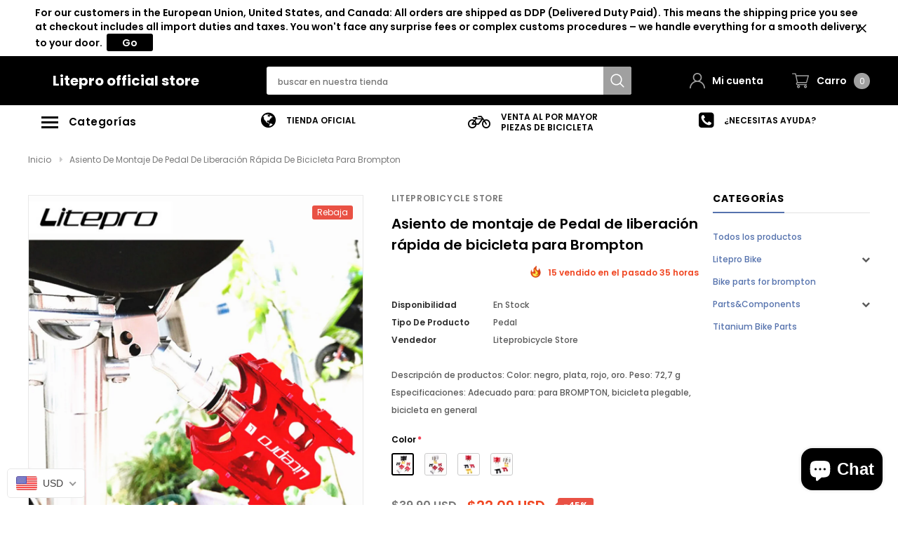

--- FILE ---
content_type: text/html; charset=utf-8
request_url: https://liteprobicycle.com/es/products/bmx-bicycle-quick-release-pedal-mounting-seat-folding-bike-qr-double-head-saddle-holdler-buckle-parts-for-brompton
body_size: 57723
content:
<!doctype html>
<!--[if lt IE 7]><html class="no-js lt-ie9 lt-ie8 lt-ie7" lang="en"> <![endif]-->
<!--[if IE 7]><html class="no-js lt-ie9 lt-ie8" lang="en"> <![endif]-->
<!--[if IE 8]><html class="no-js lt-ie9" lang="en"> <![endif]-->
<!--[if IE 9 ]><html class="ie9 no-js"> <![endif]-->
<!--[if (gt IE 9)|!(IE)]><!--> <html class="no-js" lang="es"> <!--<![endif]-->
<head>

  <!-- Basic page needs ================================================== -->
  <meta charset="utf-8">
  <meta http-equiv="X-UA-Compatible" content="IE=edge,chrome=1">

  <!-- Title and description ================================================== -->
  <title>
    Asiento de montaje de Pedal de liberación rápida de bicicleta para Bro &ndash; Litepro official store
  </title>

  
  <meta name="description" content="Descripción de productos: Color: negro, plata, rojo, oro. Peso: 72,7 g Especificaciones: Adecuado para: para BROMPTON, bicicleta plegable, bicicleta en general">
  
  <link rel="canonical" href="https://liteprobicycle.com/es/products/bmx-bicycle-quick-release-pedal-mounting-seat-folding-bike-qr-double-head-saddle-holdler-buckle-parts-for-brompton" />
  <!-- Product meta ================================================== -->
  


  <meta property="og:type" content="product">
  <meta property="og:title" content="Asiento de montaje de Pedal de liberación rápida de bicicleta para Brompton">
  
  <meta property="og:image" content="http://liteprobicycle.com/cdn/shop/products/H511425d0287241eb8c89219749b09b2e8_grande.jpg?v=1609146527">
  <meta property="og:image:secure_url" content="https://liteprobicycle.com/cdn/shop/products/H511425d0287241eb8c89219749b09b2e8_grande.jpg?v=1609146527">
  
  <meta property="og:image" content="http://liteprobicycle.com/cdn/shop/products/H4f09107bb83a4f35af16f3c8e7dbe841S_grande.jpg?v=1609146530">
  <meta property="og:image:secure_url" content="https://liteprobicycle.com/cdn/shop/products/H4f09107bb83a4f35af16f3c8e7dbe841S_grande.jpg?v=1609146530">
  
  <meta property="og:image" content="http://liteprobicycle.com/cdn/shop/products/He0a83797648c4f6b85895bec9bb3cdf1l_grande.jpg?v=1609146532">
  <meta property="og:image:secure_url" content="https://liteprobicycle.com/cdn/shop/products/He0a83797648c4f6b85895bec9bb3cdf1l_grande.jpg?v=1609146532">
  
  <meta property="og:price:amount" content="22.09">
  <meta property="og:price:currency" content="USD">


  <meta property="og:description" content="Descripción de productos: Color: negro, plata, rojo, oro. Peso: 72,7 g Especificaciones: Adecuado para: para BROMPTON, bicicleta plegable, bicicleta en general">


  <meta property="og:url" content="https://liteprobicycle.com/es/products/bmx-bicycle-quick-release-pedal-mounting-seat-folding-bike-qr-double-head-saddle-holdler-buckle-parts-for-brompton">
  <meta property="og:site_name" content="Litepro official store">
  <!-- /snippets/twitter-card.liquid -->





  <meta name="twitter:card" content="product">
  <meta name="twitter:title" content="Asiento de montaje de Pedal de liberación rápida de bicicleta para Brompton">
  <meta name="twitter:description" content=" Descripción de productos:

 Color: negro, plata, rojo, oro.
 Peso: 72,7 g 
Especificaciones: Adecuado para: para BROMPTON, bicicleta plegable, bicicleta en general 







">
  <meta name="twitter:image" content="https://liteprobicycle.com/cdn/shop/products/H511425d0287241eb8c89219749b09b2e8_medium.jpg?v=1609146527">
  <meta name="twitter:image:width" content="240">
  <meta name="twitter:image:height" content="240">
  <meta name="twitter:label1" content="Price">
  <meta name="twitter:data1" content="$22.09 USD">
  
  <meta name="twitter:label2" content="Brand">
  <meta name="twitter:data2" content="liteprobicycle store">
  



  <!-- Helpers ================================================== -->
  <link rel="canonical" href="https://liteprobicycle.com/es/products/bmx-bicycle-quick-release-pedal-mounting-seat-folding-bike-qr-double-head-saddle-holdler-buckle-parts-for-brompton">
  <meta name="viewport" content="width=device-width, initial-scale=1, maximum-scale=1, user-scalable=0, minimal-ui">

  <!-- Favicon -->
  

  <!-- fonts -->
  
<script type="text/javascript">
  WebFontConfig = {
    google: { families: [ 
      
          'Poppins:100,200,300,400,500,600,700,800,900'
	  
      
      
      	
      		,
      	      
        'Arimo:100,200,300,400,500,600,700,800,900'
	  
    ] }
  };
  (function() {
    var wf = document.createElement('script');
    wf.src = ('https:' == document.location.protocol ? 'https' : 'http') +
      '://ajax.googleapis.com/ajax/libs/webfont/1/webfont.js';
    wf.type = 'text/javascript';
    wf.async = 'true';
    var s = document.getElementsByTagName('script')[0];
    s.parentNode.insertBefore(wf, s);
  })(); 
</script>


  <!-- Styles -->
  <link href="//liteprobicycle.com/cdn/shop/t/8/assets/verdor.min.css?v=25890815121375787711606033298" rel="stylesheet" type="text/css" media="all" />
<link href="//liteprobicycle.com/cdn/shop/t/8/assets/style.scss.css?v=42570116502032098701606316931" rel="stylesheet" type="text/css" media="all" />
<link href="//liteprobicycle.com/cdn/shop/t/8/assets/styles-responsive.scss.css?v=77697612795914888541606316931" rel="stylesheet" type="text/css" media="all" />


  <!-- Scripts -->
  <script src="//liteprobicycle.com/cdn/shop/t/8/assets/jquery.min.js?v=127376951529682720931606033292" type="text/javascript"></script>
<script>
  window.ajax_cart = true;
  window.money_format = "<span class=money>${{amount}} USD</span>";
  window.shop_currency = "USD";
  window.show_multiple_currencies = true;
  window.loading_url = "//liteprobicycle.com/cdn/shop/t/8/assets/loadding.svg?v=88682305317911376161606033294"; 
  window.use_color_swatch = true;
  window.use_variant_swatch = true;
  window.product_image_resize = false;
  window.enable_sidebar_multiple_choice = false;
  window.file_url = "//liteprobicycle.com/cdn/shop/files/?v=1084";
  window.asset_url = "";
  window.images_size = {
    is_crop: false,
    ratio_width : 1,
    ratio_height : 1.35,
  };
  window.inventory_text = {
    in_stock: "En stock",
    many_in_stock: "muchos en stock",
    out_of_stock: "Agotado",
    add_to_cart: "Agregar al carrito",
    sold_out: "Agotado",
    unavailable: "No disponible",
    add_wishlist : "Añadir a la lista de deseos",
    remove_wishlist : "Añadido a la lista de deseos",
    select_options : "Seleccione opciones",
    no_more_product: "No más producto"
  };
          
  window.multi_lang = true;
  window.display_quickview_availability = true;
  window.display_quickview_sku = false;
  window.infinity_scroll_feature = false;
  
</script>

    <script src="//liteprobicycle.com/cdn/shop/t/8/assets/lang2.js?v=105135147296387498851606033293"></script>
<script>
  var translator = {
    current_lang : jQuery.cookie("language"),
    
    init: function() {
      translator.updateStyling();
      translator.updateInventoryText();  		
    },

    updateStyling: function() {
      var style;
      
      style = "<style>*[data-translate] {visibility:visible} .lang2 { display: none }</style>";
      
      if (translator.isLang2()) {
        style = "<style>*[data-translate] {visibility:hidden} .lang1 {display:none}</style>";

        setTimeout(function(){
          $('.lang1').remove();
        },500);

      } 
      else {

        style = "<style>*[data-translate] {visibility:visible} .lang2 { display: none }</style>";

        setTimeout(function(){

          $('.lang2').remove();

        },500);

      }
      jQuery('head').append(style);
    },

    updateLangSwitcher: function() {
      if (translator.isLang2()) {
        jQuery(".lang-switcher li[data-value=2]").attr("class", "active");
      }
    },

    getTextToTranslate: function(selector) {
      var result = window.lang2;
      //check if there is parameter
      var params;
      if (selector.indexOf("|") > 0) {
        var devideList = selector.split("|");
        selector = devideList[0];
        params = devideList[1].split(",");
      }

      var selectorArr = selector.split('.');
      if (selectorArr) {
        for (var i = 0; i < selectorArr.length; i++) {
          result = result[selectorArr[i]];
        }
      } else {
        result = result[selector];
      }

      //check if result is object, case one and other
      if (result && result.one && result.other) {
        var countEqual1 = true;
        for (var i = 0; i < params.length; i++) {
          if (params[i].indexOf("count") >= 0) {
            variables = params[i].split(":");
            if (variables.length>1) {
              var count = variables[1];
              if (count > 1) {
                countEqual1 = false;
              }
            }
          }
        }

        if (countEqual1) {
          result = result.one;
        } else {
          result = result.other;
        }
      }

      //replace params
      
      if (params && params.length>0) {
        result = result.replace(/{{\s*/g, "{{");
        result = result.replace(/\s*}}/g, "}}");
        for (var i = 0; i < params.length; i++) {
          variables = params[i].split(":");
          if (variables.length>1) {
            result = result.replace("{{"+variables[0]+"}}", variables[1]);
                                    }          
                                    }
                                    }
                                    

                                    return result;
                                    },
                                    isLang2: function() {
              return translator.current_lang && translator.current_lang == 2;
            },
              updateInventoryText: function() {
                if (translator.isLang2()) {
                  window.inventory_text = {
                    in_stock: window.lang2.products.product.in_stock,
                    many_in_stock: window.lang2.products.product.many_in_stock,
                    out_of_stock: window.lang2.products.product.out_of_stock,
                    add_to_cart: window.lang2.products.product.add_to_cart,
                    sold_out: window.lang2.products.product.sold_out,
                    unavailable: window.lang2.products.product.unavailable,
                    add_wishlist: window.lang2.wishlist.general.add_to_wishlist,
                    remove_wishlist: window.lang2.wishlist.general.remove_wishlist,
                    select_options: window.lang2.products.product.select_options,
                    hide_options: window.lang2.products.product.hide_options,
                    show_options: window.lang2.products.product.show_options,
                    add_wishlist: window.lang2.wishlist.general.add_to_wishlist,
                    remove_wishlist: window.lang2.wishlist.general.remove_wishlist,
                    adding: window.lang2.products.product.adding,
                    thank_you: window.lang2.products.product.thank_you,
                    add_more: window.lang2.products.product.add_more,
                    cart_feedback: window.lang2.products.product.cart_feedback,
                  };
                }
              },

                doTranslate: function(blockSelector) {
                  if (translator.isLang2()) {
                    jQuery(blockSelector + " [data-translate]").each(function(e) {          
                      var item = jQuery(this);
                      var selector = item.attr("data-translate");
                      var text = translator.getTextToTranslate(selector);
                      //translate only title
                      if (item.attr("translate-item")) {
                        var attribute = item.attr("translate-item");
                        if (attribute == 'blog-date-author') {
                          item.html(text);
                        } else if (attribute!="") {            
                          item.attr(attribute,text);
                        }
                      } else if (item.is("input")) {
                        item.val(text);
                      } else {
                        item.text(text);
                      }
                      item.css("visibility","visible");

                      jQuery(".lang-switcher li[data-value=1]").removeClass('active');
                      jQuery(".lang-switcher li[data-value=2]").addClass('active');
                    });
                  }
                }   
          };

          translator.init();

          jQuery(document).ready(function() {    
            jQuery(".lang-switcher li").on('click', function(e) {
              if($(this).hasClass('active')){
                return false;
              }
              e.preventDefault();
              var value = jQuery(this).data('value');
              jQuery.cookie('language', value, {expires:10, path:'/'});
              location.reload();
            });
            translator.doTranslate("body");
          });
</script>



  <!-- Header hook for plugins ================================ -->
  <script>window.performance && window.performance.mark && window.performance.mark('shopify.content_for_header.start');</script><meta name="google-site-verification" content="4yRDJW1wiY8aJOfQt9fxu5x8vrGwkco73tmGL1506kk">
<meta id="shopify-digital-wallet" name="shopify-digital-wallet" content="/45823361182/digital_wallets/dialog">
<meta name="shopify-checkout-api-token" content="656453921797e1967e2d830a851b0564">
<meta id="in-context-paypal-metadata" data-shop-id="45823361182" data-venmo-supported="false" data-environment="production" data-locale="es_ES" data-paypal-v4="true" data-currency="USD">
<link rel="alternate" hreflang="x-default" href="https://liteprobicycle.com/products/bmx-bicycle-quick-release-pedal-mounting-seat-folding-bike-qr-double-head-saddle-holdler-buckle-parts-for-brompton">
<link rel="alternate" hreflang="en" href="https://liteprobicycle.com/products/bmx-bicycle-quick-release-pedal-mounting-seat-folding-bike-qr-double-head-saddle-holdler-buckle-parts-for-brompton">
<link rel="alternate" hreflang="id" href="https://liteprobicycle.com/id/products/bmx-bicycle-quick-release-pedal-mounting-seat-folding-bike-qr-double-head-saddle-holdler-buckle-parts-for-brompton">
<link rel="alternate" hreflang="ru" href="https://liteprobicycle.com/ru/products/bmx-bicycle-quick-release-pedal-mounting-seat-folding-bike-qr-double-head-saddle-holdler-buckle-parts-for-brompton">
<link rel="alternate" hreflang="ja" href="https://liteprobicycle.com/ja/products/bmx-bicycle-quick-release-pedal-mounting-seat-folding-bike-qr-double-head-saddle-holdler-buckle-parts-for-brompton">
<link rel="alternate" hreflang="fr" href="https://liteprobicycle.com/fr/products/bmx-bicycle-quick-release-pedal-mounting-seat-folding-bike-qr-double-head-saddle-holdler-buckle-parts-for-brompton">
<link rel="alternate" hreflang="es" href="https://liteprobicycle.com/es/products/bmx-bicycle-quick-release-pedal-mounting-seat-folding-bike-qr-double-head-saddle-holdler-buckle-parts-for-brompton">
<link rel="alternate" hreflang="en-CA" href="https://liteprobicycle.com/en-ca/products/bmx-bicycle-quick-release-pedal-mounting-seat-folding-bike-qr-double-head-saddle-holdler-buckle-parts-for-brompton">
<link rel="alternate" hreflang="en-DE" href="https://liteprobicycle.com/en-de/products/bmx-bicycle-quick-release-pedal-mounting-seat-folding-bike-qr-double-head-saddle-holdler-buckle-parts-for-brompton">
<link rel="alternate" hreflang="en-GB" href="https://liteprobicycle.com/en-gb/products/bmx-bicycle-quick-release-pedal-mounting-seat-folding-bike-qr-double-head-saddle-holdler-buckle-parts-for-brompton">
<link rel="alternate" type="application/json+oembed" href="https://liteprobicycle.com/es/products/bmx-bicycle-quick-release-pedal-mounting-seat-folding-bike-qr-double-head-saddle-holdler-buckle-parts-for-brompton.oembed">
<script async="async" src="/checkouts/internal/preloads.js?locale=es-US"></script>
<script id="shopify-features" type="application/json">{"accessToken":"656453921797e1967e2d830a851b0564","betas":["rich-media-storefront-analytics"],"domain":"liteprobicycle.com","predictiveSearch":true,"shopId":45823361182,"locale":"es"}</script>
<script>var Shopify = Shopify || {};
Shopify.shop = "liteprobicycle-store.myshopify.com";
Shopify.locale = "es";
Shopify.currency = {"active":"USD","rate":"1.0"};
Shopify.country = "US";
Shopify.theme = {"name":"Litepro bicycle","id":115909492934,"schema_name":"Bicycle","schema_version":"1.0.0","theme_store_id":null,"role":"main"};
Shopify.theme.handle = "null";
Shopify.theme.style = {"id":null,"handle":null};
Shopify.cdnHost = "liteprobicycle.com/cdn";
Shopify.routes = Shopify.routes || {};
Shopify.routes.root = "/es/";</script>
<script type="module">!function(o){(o.Shopify=o.Shopify||{}).modules=!0}(window);</script>
<script>!function(o){function n(){var o=[];function n(){o.push(Array.prototype.slice.apply(arguments))}return n.q=o,n}var t=o.Shopify=o.Shopify||{};t.loadFeatures=n(),t.autoloadFeatures=n()}(window);</script>
<script id="shop-js-analytics" type="application/json">{"pageType":"product"}</script>
<script defer="defer" async type="module" src="//liteprobicycle.com/cdn/shopifycloud/shop-js/modules/v2/client.init-shop-cart-sync_-aut3ZVe.es.esm.js"></script>
<script defer="defer" async type="module" src="//liteprobicycle.com/cdn/shopifycloud/shop-js/modules/v2/chunk.common_jR-HGkUL.esm.js"></script>
<script type="module">
  await import("//liteprobicycle.com/cdn/shopifycloud/shop-js/modules/v2/client.init-shop-cart-sync_-aut3ZVe.es.esm.js");
await import("//liteprobicycle.com/cdn/shopifycloud/shop-js/modules/v2/chunk.common_jR-HGkUL.esm.js");

  window.Shopify.SignInWithShop?.initShopCartSync?.({"fedCMEnabled":true,"windoidEnabled":true});

</script>
<script>(function() {
  var isLoaded = false;
  function asyncLoad() {
    if (isLoaded) return;
    isLoaded = true;
    var urls = ["\/\/shopify.privy.com\/widget.js?shop=liteprobicycle-store.myshopify.com"];
    for (var i = 0; i < urls.length; i++) {
      var s = document.createElement('script');
      s.type = 'text/javascript';
      s.async = true;
      s.src = urls[i];
      var x = document.getElementsByTagName('script')[0];
      x.parentNode.insertBefore(s, x);
    }
  };
  if(window.attachEvent) {
    window.attachEvent('onload', asyncLoad);
  } else {
    window.addEventListener('load', asyncLoad, false);
  }
})();</script>
<script id="__st">var __st={"a":45823361182,"offset":-18000,"reqid":"966a894c-e363-4147-a534-211983714d08-1769031689","pageurl":"liteprobicycle.com\/es\/products\/bmx-bicycle-quick-release-pedal-mounting-seat-folding-bike-qr-double-head-saddle-holdler-buckle-parts-for-brompton","u":"fe5ad131c391","p":"product","rtyp":"product","rid":6151083720902};</script>
<script>window.ShopifyPaypalV4VisibilityTracking = true;</script>
<script id="captcha-bootstrap">!function(){'use strict';const t='contact',e='account',n='new_comment',o=[[t,t],['blogs',n],['comments',n],[t,'customer']],c=[[e,'customer_login'],[e,'guest_login'],[e,'recover_customer_password'],[e,'create_customer']],r=t=>t.map((([t,e])=>`form[action*='/${t}']:not([data-nocaptcha='true']) input[name='form_type'][value='${e}']`)).join(','),a=t=>()=>t?[...document.querySelectorAll(t)].map((t=>t.form)):[];function s(){const t=[...o],e=r(t);return a(e)}const i='password',u='form_key',d=['recaptcha-v3-token','g-recaptcha-response','h-captcha-response',i],f=()=>{try{return window.sessionStorage}catch{return}},m='__shopify_v',_=t=>t.elements[u];function p(t,e,n=!1){try{const o=window.sessionStorage,c=JSON.parse(o.getItem(e)),{data:r}=function(t){const{data:e,action:n}=t;return t[m]||n?{data:e,action:n}:{data:t,action:n}}(c);for(const[e,n]of Object.entries(r))t.elements[e]&&(t.elements[e].value=n);n&&o.removeItem(e)}catch(o){console.error('form repopulation failed',{error:o})}}const l='form_type',E='cptcha';function T(t){t.dataset[E]=!0}const w=window,h=w.document,L='Shopify',v='ce_forms',y='captcha';let A=!1;((t,e)=>{const n=(g='f06e6c50-85a8-45c8-87d0-21a2b65856fe',I='https://cdn.shopify.com/shopifycloud/storefront-forms-hcaptcha/ce_storefront_forms_captcha_hcaptcha.v1.5.2.iife.js',D={infoText:'Protegido por hCaptcha',privacyText:'Privacidad',termsText:'Términos'},(t,e,n)=>{const o=w[L][v],c=o.bindForm;if(c)return c(t,g,e,D).then(n);var r;o.q.push([[t,g,e,D],n]),r=I,A||(h.body.append(Object.assign(h.createElement('script'),{id:'captcha-provider',async:!0,src:r})),A=!0)});var g,I,D;w[L]=w[L]||{},w[L][v]=w[L][v]||{},w[L][v].q=[],w[L][y]=w[L][y]||{},w[L][y].protect=function(t,e){n(t,void 0,e),T(t)},Object.freeze(w[L][y]),function(t,e,n,w,h,L){const[v,y,A,g]=function(t,e,n){const i=e?o:[],u=t?c:[],d=[...i,...u],f=r(d),m=r(i),_=r(d.filter((([t,e])=>n.includes(e))));return[a(f),a(m),a(_),s()]}(w,h,L),I=t=>{const e=t.target;return e instanceof HTMLFormElement?e:e&&e.form},D=t=>v().includes(t);t.addEventListener('submit',(t=>{const e=I(t);if(!e)return;const n=D(e)&&!e.dataset.hcaptchaBound&&!e.dataset.recaptchaBound,o=_(e),c=g().includes(e)&&(!o||!o.value);(n||c)&&t.preventDefault(),c&&!n&&(function(t){try{if(!f())return;!function(t){const e=f();if(!e)return;const n=_(t);if(!n)return;const o=n.value;o&&e.removeItem(o)}(t);const e=Array.from(Array(32),(()=>Math.random().toString(36)[2])).join('');!function(t,e){_(t)||t.append(Object.assign(document.createElement('input'),{type:'hidden',name:u})),t.elements[u].value=e}(t,e),function(t,e){const n=f();if(!n)return;const o=[...t.querySelectorAll(`input[type='${i}']`)].map((({name:t})=>t)),c=[...d,...o],r={};for(const[a,s]of new FormData(t).entries())c.includes(a)||(r[a]=s);n.setItem(e,JSON.stringify({[m]:1,action:t.action,data:r}))}(t,e)}catch(e){console.error('failed to persist form',e)}}(e),e.submit())}));const S=(t,e)=>{t&&!t.dataset[E]&&(n(t,e.some((e=>e===t))),T(t))};for(const o of['focusin','change'])t.addEventListener(o,(t=>{const e=I(t);D(e)&&S(e,y())}));const B=e.get('form_key'),M=e.get(l),P=B&&M;t.addEventListener('DOMContentLoaded',(()=>{const t=y();if(P)for(const e of t)e.elements[l].value===M&&p(e,B);[...new Set([...A(),...v().filter((t=>'true'===t.dataset.shopifyCaptcha))])].forEach((e=>S(e,t)))}))}(h,new URLSearchParams(w.location.search),n,t,e,['guest_login'])})(!0,!0)}();</script>
<script integrity="sha256-4kQ18oKyAcykRKYeNunJcIwy7WH5gtpwJnB7kiuLZ1E=" data-source-attribution="shopify.loadfeatures" defer="defer" src="//liteprobicycle.com/cdn/shopifycloud/storefront/assets/storefront/load_feature-a0a9edcb.js" crossorigin="anonymous"></script>
<script data-source-attribution="shopify.dynamic_checkout.dynamic.init">var Shopify=Shopify||{};Shopify.PaymentButton=Shopify.PaymentButton||{isStorefrontPortableWallets:!0,init:function(){window.Shopify.PaymentButton.init=function(){};var t=document.createElement("script");t.src="https://liteprobicycle.com/cdn/shopifycloud/portable-wallets/latest/portable-wallets.es.js",t.type="module",document.head.appendChild(t)}};
</script>
<script data-source-attribution="shopify.dynamic_checkout.buyer_consent">
  function portableWalletsHideBuyerConsent(e){var t=document.getElementById("shopify-buyer-consent"),n=document.getElementById("shopify-subscription-policy-button");t&&n&&(t.classList.add("hidden"),t.setAttribute("aria-hidden","true"),n.removeEventListener("click",e))}function portableWalletsShowBuyerConsent(e){var t=document.getElementById("shopify-buyer-consent"),n=document.getElementById("shopify-subscription-policy-button");t&&n&&(t.classList.remove("hidden"),t.removeAttribute("aria-hidden"),n.addEventListener("click",e))}window.Shopify?.PaymentButton&&(window.Shopify.PaymentButton.hideBuyerConsent=portableWalletsHideBuyerConsent,window.Shopify.PaymentButton.showBuyerConsent=portableWalletsShowBuyerConsent);
</script>
<script>
  function portableWalletsCleanup(e){e&&e.src&&console.error("Failed to load portable wallets script "+e.src);var t=document.querySelectorAll("shopify-accelerated-checkout .shopify-payment-button__skeleton, shopify-accelerated-checkout-cart .wallet-cart-button__skeleton"),e=document.getElementById("shopify-buyer-consent");for(let e=0;e<t.length;e++)t[e].remove();e&&e.remove()}function portableWalletsNotLoadedAsModule(e){e instanceof ErrorEvent&&"string"==typeof e.message&&e.message.includes("import.meta")&&"string"==typeof e.filename&&e.filename.includes("portable-wallets")&&(window.removeEventListener("error",portableWalletsNotLoadedAsModule),window.Shopify.PaymentButton.failedToLoad=e,"loading"===document.readyState?document.addEventListener("DOMContentLoaded",window.Shopify.PaymentButton.init):window.Shopify.PaymentButton.init())}window.addEventListener("error",portableWalletsNotLoadedAsModule);
</script>

<script type="module" src="https://liteprobicycle.com/cdn/shopifycloud/portable-wallets/latest/portable-wallets.es.js" onError="portableWalletsCleanup(this)" crossorigin="anonymous"></script>
<script nomodule>
  document.addEventListener("DOMContentLoaded", portableWalletsCleanup);
</script>

<link id="shopify-accelerated-checkout-styles" rel="stylesheet" media="screen" href="https://liteprobicycle.com/cdn/shopifycloud/portable-wallets/latest/accelerated-checkout-backwards-compat.css" crossorigin="anonymous">
<style id="shopify-accelerated-checkout-cart">
        #shopify-buyer-consent {
  margin-top: 1em;
  display: inline-block;
  width: 100%;
}

#shopify-buyer-consent.hidden {
  display: none;
}

#shopify-subscription-policy-button {
  background: none;
  border: none;
  padding: 0;
  text-decoration: underline;
  font-size: inherit;
  cursor: pointer;
}

#shopify-subscription-policy-button::before {
  box-shadow: none;
}

      </style>

<script>window.performance && window.performance.mark && window.performance.mark('shopify.content_for_header.end');</script>

  <!--[if lt IE 9]>
<script src="//html5shiv.googlecode.com/svn/trunk/html5.js" type="text/javascript"></script>
<![endif]-->

  

  
<meta name="google-site-verification" content="NDOvaJb4B782X5rR1qdtxMFqekMyzGBGQUl1USPBXUM" />
 <!-- BEGIN app block: shopify://apps/wisereviews-reviews-importer/blocks/wise-reviews/9ef986f0-166f-4cdf-8a67-c9585e8df5a9 -->
<script>
  window.wiseReviewsWidgetSettings = {"theme":"light","lazy_load":false,"star_color":"#f4c01e","star_rating":{"mobile_format":"abbreviation","truncate_text":false,"desktop_format":"reviews_count","container_class":"","hide_if_no_review":false,"disable_auto_truncate_text_mobile":false},"reviews_text":"reviews","primary_color":"green","verified_text":"Verified","read_less_text":"Read less","read_more_text":"Read more","product_reviews":{"layout":"list","star_text":"star","name_label":"Name*","card_border":"shadow","email_label":"Email*","hide_sort_by":false,"rating_label":"Rating*","sort_by_label":"Sort by","read_less_text":"Read less","read_more_text":"Read more","container_class":"","default_sort_by":"DATE_NEWEST_FIRST","name_placeholder":"Enter your name","email_placeholder":"Enter your email address","hide_review_media":false,"review_body_label":"Review Body*","helpful_count_text":"[helpful_count] people found this helpful","hide_reviews_count":false,"review_title_label":"Review Title","helpful_button_text":"Helpful","reviewer_photo_label":"Reviewer Photo (Optional)","star_rating_position":"top_of_review_card","shop_reviews_tab_text":"Shop reviews","show_more_button_text":"Show More","thank_you_banner_text":"Thank you! Your review has been submitted.","no_media_available_text":"No media available","review_body_placeholder":"Write your comment...","product_reviews_tab_text":"Product reviews","review_title_placeholder":"Title of your review","sort_by_recommended_text":"Recommended","upload_media_button_text":"Upload Media","sort_by_latest_first_text":"Latest first","sort_by_most_helpful_text":"Most helpful","sort_by_oldest_first_text":"Oldest first","submit_review_button_text":"Submit Review","reviewer_photo_button_text":"Upload Photo","sort_by_lowest_rating_text":"Lowest rating","write_a_review_button_text":"WRITE A REVIEW","sort_by_highest_rating_text":"Highest rating","hide_review_media_beside_cta":false,"indicates_required_field_text":"*indicates required field","number_of_reviews_per_page_mobile":"5","number_of_reviews_per_page_desktop":"10"},"featured_reviews":{"auto_play":false,"touch_move":false,"card_border":"shadow","heading_1_text":"Here's our","heading_2_text":"Featured Reviews","container_class":"","show_review_media":false,"show_product_name_if_available":false},"show_review_date":true,"show_review_title":true,"hide_reviewer_photo":false,"no_reviews_available_text":"No reviews available"};
  window.appEmbedEnabled = true;
  window.wiseReviewsLastUpdated = "2025-12-09 13:49:59";
</script>


<!-- END app block --><!-- BEGIN app block: shopify://apps/beast-currency-converter/blocks/doubly/267afa86-a419-4d5b-a61b-556038e7294d -->


	<script>
		var DoublyGlobalCurrency, catchXHR = true, bccAppVersion = 1;
       	var DoublyGlobal = {
			theme : 'flags_theme',
			spanClass : 'money',
			cookieName : '_g1653441032',
			ratesUrl :  'https://init.grizzlyapps.com/9e32c84f0db4f7b1eb40c32bdb0bdea9',
			geoUrl : 'https://currency.grizzlyapps.com/83d400c612f9a099fab8f76dcab73a48',
			shopCurrency : 'USD',
            allowedCurrencies : '["USD","EUR","GBP","CAD","AUD"]',
			countriesJSON : '[]',
			currencyMessage : 'All orders are processed in USD. While the content of your cart is currently displayed in <span class="selected-currency"></span>, you will checkout using USD at the most current exchange rate.',
            currencyFormat : 'money_with_currency_format',
			euroFormat : 'amount',
            removeDecimals : 0,
            roundDecimals : 0,
            roundTo : '99',
            autoSwitch : 0,
			showPriceOnHover : 0,
            showCurrencyMessage : false,
			hideConverter : '',
			forceJqueryLoad : false,
			beeketing : true,
			themeScript : '',
			customerScriptBefore : '',
			customerScriptAfter : '',
			debug: false
		};

		<!-- inline script: fixes + various plugin js functions -->
		DoublyGlobal.themeScript = "if(DoublyGlobal.debug) debugger;dbGenericFixes=true; \/* hide generic *\/ if(window.location.href.indexOf('\/checkouts') != -1 || window.location.href.indexOf('\/password') != -1 || window.location.href.indexOf('\/orders') != -1) { const doublyStylesHide = document.createElement('style'); doublyStylesHide.textContent = ` .doubly-float, .doubly-wrapper { display:none !important; } `; document.head.appendChild(doublyStylesHide); } \/* generic code to add money, message, convert with retry *\/ function genericConvert(){ if (typeof doublyAddMessage !== 'undefined') doublyAddMessage(); if (typeof doublyAddMoney !== 'undefined') doublyAddMoney(); DoublyCurrency.convertAll(); initExtraFeatures(); } window.doublyChangeEvent = function(e) { var numRetries = (typeof doublyIntervalTries !== 'undefined' ? doublyIntervalTries : 6); var timeout = (typeof doublyIntervalTime !== 'undefined' ? doublyIntervalTime : 400); clearInterval(window.doublyInterval); \/* quick convert *\/ setTimeout(genericConvert, 50); \/* retry *\/ window.doublyInterval = setInterval(function() { try{ genericConvert(); } catch (e) { clearInterval(window.doublyInterval); } if (numRetries-- <= 0) clearInterval(window.doublyInterval); }, timeout); }; \/* bind events *\/ ['mouseup', 'change', 'input', 'scroll'].forEach(function(event) { document.removeEventListener(event, doublyChangeEvent); document.addEventListener(event, doublyChangeEvent); }); \/* for ajax cart *\/ jQueryGrizzly(document).unbind('ajaxComplete.doublyGenericFix'); jQueryGrizzly(document).bind('ajaxComplete.doublyGenericFix', doublyChangeEvent);";
                    DoublyGlobal.initNiceSelect = function(){
                        !function(e) {
                            e.fn.niceSelect = function() {
                                this.each(function() {
                                    var s = e(this);
                                    var t = s.next()
                                    , n = s.find('option')
                                    , a = s.find('option:selected');
                                    t.find('.current').html('<span class="flags flags-' + a.data('country') + '"></span> &nbsp;' + a.data('display') || a.text());
                                }),
                                e(document).off('.nice_select'),
                                e(document).on('click.nice_select', '.doubly-nice-select.doubly-nice-select', function(s) {
                                    var t = e(this);
                                    e('.doubly-nice-select').not(t).removeClass('open'),
                                    t.toggleClass('open'),
                                    t.hasClass('open') ? (t.find('.option'),
                                    t.find('.focus').removeClass('focus'),
                                    t.find('.selected').addClass('focus')) : t.focus()
                                }),
                                e(document).on('click.nice_select', function(s) {
                                    0 === e(s.target).closest('.doubly-nice-select').length && e('.doubly-nice-select').removeClass('open').find('.option')
                                }),
                                e(document).on('click.nice_select', '.doubly-nice-select .option', function(s) {
                                    var t = e(this);
                                    e('.doubly-nice-select').each(function() {
                                        var s = e(this).find('.option[data-value="' + t.data('value') + '"]')
                                        , n = s.closest('.doubly-nice-select');
                                        n.find('.selected').removeClass('selected'),
                                        s.addClass('selected');
                                        var a = '<span class="flags flags-' + s.data('country') + '"></span> &nbsp;' + s.data('display') || s.text();
                                        n.find('.current').html(a),
                                        n.prev('select').val(s.data('value')).trigger('change')
                                    })
                                }),
                                e(document).on('keydown.nice_select', '.doubly-nice-select', function(s) {
                                    var t = e(this)
                                    , n = e(t.find('.focus') || t.find('.list .option.selected'));
                                    if (32 == s.keyCode || 13 == s.keyCode)
                                        return t.hasClass('open') ? n.trigger('click') : t.trigger('click'),
                                        !1;
                                    if (40 == s.keyCode)
                                        return t.hasClass('open') ? n.next().length > 0 && (t.find('.focus').removeClass('focus'),
                                        n.next().addClass('focus')) : t.trigger('click'),
                                        !1;
                                    if (38 == s.keyCode)
                                        return t.hasClass('open') ? n.prev().length > 0 && (t.find('.focus').removeClass('focus'),
                                        n.prev().addClass('focus')) : t.trigger('click'),
                                        !1;
                                    if (27 == s.keyCode)
                                        t.hasClass('open') && t.trigger('click');
                                    else if (9 == s.keyCode && t.hasClass('open'))
                                        return !1
                                })
                            }
                        }(jQueryGrizzly);
                    };
                DoublyGlobal.addSelect = function(){
                    /* add select in select wrapper or body */  
                    if (jQueryGrizzly('.doubly-wrapper').length>0) { 
                        var doublyWrapper = '.doubly-wrapper';
                    } else if (jQueryGrizzly('.doubly-float').length==0) {
                        var doublyWrapper = '.doubly-float';
                        jQueryGrizzly('body').append('<div class="doubly-float"></div>');
                    }
                    document.querySelectorAll(doublyWrapper).forEach(function(el) {
                        el.insertAdjacentHTML('afterbegin', '<select class="currency-switcher right" name="doubly-currencies"><option value="USD" data-country="United-States" data-currency-symbol="&#36;" data-display="USD">US Dollar</option><option value="EUR" data-country="European-Union" data-currency-symbol="&#8364;" data-display="EUR">Euro</option><option value="GBP" data-country="United-Kingdom" data-currency-symbol="&#163;" data-display="GBP">British Pound Sterling</option><option value="CAD" data-country="Canada" data-currency-symbol="&#36;" data-display="CAD">Canadian Dollar</option><option value="AUD" data-country="Australia" data-currency-symbol="&#36;" data-display="AUD">Australian Dollar</option></select> <div class="doubly-nice-select currency-switcher right" data-nosnippet> <span class="current notranslate"></span> <ul class="list"> <li class="option notranslate" data-value="USD" data-country="United-States" data-currency-symbol="&#36;" data-display="USD"><span class="flags flags-United-States"></span> &nbsp;US Dollar</li><li class="option notranslate" data-value="EUR" data-country="European-Union" data-currency-symbol="&#8364;" data-display="EUR"><span class="flags flags-European-Union"></span> &nbsp;Euro</li><li class="option notranslate" data-value="GBP" data-country="United-Kingdom" data-currency-symbol="&#163;" data-display="GBP"><span class="flags flags-United-Kingdom"></span> &nbsp;British Pound Sterling</li><li class="option notranslate" data-value="CAD" data-country="Canada" data-currency-symbol="&#36;" data-display="CAD"><span class="flags flags-Canada"></span> &nbsp;Canadian Dollar</li><li class="option notranslate" data-value="AUD" data-country="Australia" data-currency-symbol="&#36;" data-display="AUD"><span class="flags flags-Australia"></span> &nbsp;Australian Dollar</li> </ul> </div>');
                    });
                }
		var bbb = "";
	</script>
	
	
	<!-- inline styles -->
	<style> 
		
		.flags{background-image:url("https://cdn.shopify.com/extensions/01997e3d-dbe8-7f57-a70f-4120f12c2b07/currency-54/assets/currency-flags.png")}
		.flags-small{background-image:url("https://cdn.shopify.com/extensions/01997e3d-dbe8-7f57-a70f-4120f12c2b07/currency-54/assets/currency-flags-small.png")}
		select.currency-switcher{display:none}.doubly-nice-select{-webkit-tap-highlight-color:transparent;background-color:#fff;border-radius:5px;border:1px solid #e8e8e8;box-sizing:border-box;cursor:pointer;display:block;float:left;font-family:"Helvetica Neue",Arial;font-size:14px;font-weight:400;height:42px;line-height:40px;outline:0;padding-left:12px;padding-right:30px;position:relative;text-align:left!important;transition:none;/*transition:all .2s ease-in-out;*/-webkit-user-select:none;-moz-user-select:none;-ms-user-select:none;user-select:none;white-space:nowrap;width:auto}.doubly-nice-select:hover{border-color:#dbdbdb}.doubly-nice-select.open,.doubly-nice-select:active,.doubly-nice-select:focus{border-color:#88bfff}.doubly-nice-select:after{border-bottom:2px solid #999;border-right:2px solid #999;content:"";display:block;height:5px;box-sizing:content-box;pointer-events:none;position:absolute;right:14px;top:16px;-webkit-transform-origin:66% 66%;transform-origin:66% 66%;-webkit-transform:rotate(45deg);transform:rotate(45deg);transition:transform .15s ease-in-out;width:5px}.doubly-nice-select.open:after{-webkit-transform:rotate(-135deg);transform:rotate(-135deg)}.doubly-nice-select.open .list{opacity:1;pointer-events:auto;-webkit-transform:scale(1) translateY(0);transform:scale(1) translateY(0); z-index:1000000 !important;}.doubly-nice-select.disabled{border-color:#ededed;color:#999;pointer-events:none}.doubly-nice-select.disabled:after{border-color:#ccc}.doubly-nice-select.wide{width:100%}.doubly-nice-select.wide .list{left:0!important;right:0!important}.doubly-nice-select.right{float:right}.doubly-nice-select.right .list{left:auto;right:0}.doubly-nice-select.small{font-size:12px;height:36px;line-height:34px}.doubly-nice-select.small:after{height:4px;width:4px}.flags-Afghanistan,.flags-Albania,.flags-Algeria,.flags-Andorra,.flags-Angola,.flags-Antigua-and-Barbuda,.flags-Argentina,.flags-Armenia,.flags-Aruba,.flags-Australia,.flags-Austria,.flags-Azerbaijan,.flags-Bahamas,.flags-Bahrain,.flags-Bangladesh,.flags-Barbados,.flags-Belarus,.flags-Belgium,.flags-Belize,.flags-Benin,.flags-Bermuda,.flags-Bhutan,.flags-Bitcoin,.flags-Bolivia,.flags-Bosnia-and-Herzegovina,.flags-Botswana,.flags-Brazil,.flags-Brunei,.flags-Bulgaria,.flags-Burkina-Faso,.flags-Burundi,.flags-Cambodia,.flags-Cameroon,.flags-Canada,.flags-Cape-Verde,.flags-Cayman-Islands,.flags-Central-African-Republic,.flags-Chad,.flags-Chile,.flags-China,.flags-Colombia,.flags-Comoros,.flags-Congo-Democratic,.flags-Congo-Republic,.flags-Costa-Rica,.flags-Cote-d_Ivoire,.flags-Croatia,.flags-Cuba,.flags-Curacao,.flags-Cyprus,.flags-Czech-Republic,.flags-Denmark,.flags-Djibouti,.flags-Dominica,.flags-Dominican-Republic,.flags-East-Timor,.flags-Ecuador,.flags-Egypt,.flags-El-Salvador,.flags-Equatorial-Guinea,.flags-Eritrea,.flags-Estonia,.flags-Ethiopia,.flags-European-Union,.flags-Falkland-Islands,.flags-Fiji,.flags-Finland,.flags-France,.flags-Gabon,.flags-Gambia,.flags-Georgia,.flags-Germany,.flags-Ghana,.flags-Gibraltar,.flags-Grecee,.flags-Grenada,.flags-Guatemala,.flags-Guernsey,.flags-Guinea,.flags-Guinea-Bissau,.flags-Guyana,.flags-Haiti,.flags-Honduras,.flags-Hong-Kong,.flags-Hungary,.flags-IMF,.flags-Iceland,.flags-India,.flags-Indonesia,.flags-Iran,.flags-Iraq,.flags-Ireland,.flags-Isle-of-Man,.flags-Israel,.flags-Italy,.flags-Jamaica,.flags-Japan,.flags-Jersey,.flags-Jordan,.flags-Kazakhstan,.flags-Kenya,.flags-Korea-North,.flags-Korea-South,.flags-Kosovo,.flags-Kuwait,.flags-Kyrgyzstan,.flags-Laos,.flags-Latvia,.flags-Lebanon,.flags-Lesotho,.flags-Liberia,.flags-Libya,.flags-Liechtenstein,.flags-Lithuania,.flags-Luxembourg,.flags-Macao,.flags-Macedonia,.flags-Madagascar,.flags-Malawi,.flags-Malaysia,.flags-Maldives,.flags-Mali,.flags-Malta,.flags-Marshall-Islands,.flags-Mauritania,.flags-Mauritius,.flags-Mexico,.flags-Micronesia-_Federated_,.flags-Moldova,.flags-Monaco,.flags-Mongolia,.flags-Montenegro,.flags-Morocco,.flags-Mozambique,.flags-Myanmar,.flags-Namibia,.flags-Nauru,.flags-Nepal,.flags-Netherlands,.flags-New-Zealand,.flags-Nicaragua,.flags-Niger,.flags-Nigeria,.flags-Norway,.flags-Oman,.flags-Pakistan,.flags-Palau,.flags-Panama,.flags-Papua-New-Guinea,.flags-Paraguay,.flags-Peru,.flags-Philippines,.flags-Poland,.flags-Portugal,.flags-Qatar,.flags-Romania,.flags-Russia,.flags-Rwanda,.flags-Saint-Helena,.flags-Saint-Kitts-and-Nevis,.flags-Saint-Lucia,.flags-Saint-Vincent-and-the-Grenadines,.flags-Samoa,.flags-San-Marino,.flags-Sao-Tome-and-Principe,.flags-Saudi-Arabia,.flags-Seborga,.flags-Senegal,.flags-Serbia,.flags-Seychelles,.flags-Sierra-Leone,.flags-Singapore,.flags-Slovakia,.flags-Slovenia,.flags-Solomon-Islands,.flags-Somalia,.flags-South-Africa,.flags-South-Sudan,.flags-Spain,.flags-Sri-Lanka,.flags-Sudan,.flags-Suriname,.flags-Swaziland,.flags-Sweden,.flags-Switzerland,.flags-Syria,.flags-Taiwan,.flags-Tajikistan,.flags-Tanzania,.flags-Thailand,.flags-Togo,.flags-Tonga,.flags-Trinidad-and-Tobago,.flags-Tunisia,.flags-Turkey,.flags-Turkmenistan,.flags-Tuvalu,.flags-Uganda,.flags-Ukraine,.flags-United-Arab-Emirates,.flags-United-Kingdom,.flags-United-States,.flags-Uruguay,.flags-Uzbekistan,.flags-Vanuatu,.flags-Vatican-City,.flags-Venezuela,.flags-Vietnam,.flags-Wallis-and-Futuna,.flags-XAG,.flags-XAU,.flags-XPT,.flags-Yemen,.flags-Zambia,.flags-Zimbabwe{width:30px;height:20px}.doubly-nice-select.small .option{line-height:34px;min-height:34px}.doubly-nice-select .list{background-color:#fff;border-radius:5px;box-shadow:0 0 0 1px rgba(68,68,68,.11);box-sizing:border-box;margin:4px 0 0!important;opacity:0;overflow:scroll;overflow-x:hidden;padding:0;pointer-events:none;position:absolute;top:100%;max-height:260px;left:0;-webkit-transform-origin:50% 0;transform-origin:50% 0;-webkit-transform:scale(.75) translateY(-21px);transform:scale(.75) translateY(-21px);transition:all .2s cubic-bezier(.5,0,0,1.25),opacity .15s ease-out;z-index:100000}.doubly-nice-select .current img,.doubly-nice-select .option img{vertical-align:top;padding-top:10px}.doubly-nice-select .list:hover .option:not(:hover){background-color:transparent!important}.doubly-nice-select .option{font-size:13px !important;float:none!important;text-align:left !important;margin:0px !important;font-family:Helvetica Neue,Arial !important;letter-spacing:normal;text-transform:none;display:block!important;cursor:pointer;font-weight:400;line-height:40px!important;list-style:none;min-height:40px;min-width:55px;margin-bottom:0;outline:0;padding-left:18px!important;padding-right:52px!important;text-align:left;transition:all .2s}.doubly-nice-select .option.focus,.doubly-nice-select .option.selected.focus,.doubly-nice-select .option:hover{background-color:#f6f6f6}.doubly-nice-select .option.selected{font-weight:700}.doubly-nice-select .current img{line-height:45px}.doubly-nice-select.slim{padding:0 18px 0 0;height:20px;line-height:20px;border:0;background:0 0!important}.doubly-nice-select.slim .current .flags{margin-top:0 !important}.doubly-nice-select.slim:after{right:4px;top:6px}.flags{background-repeat:no-repeat;display:block;margin:10px 4px 0 0 !important;float:left}.flags-Zimbabwe{background-position:-5px -5px}.flags-Zambia{background-position:-45px -5px}.flags-Yemen{background-position:-85px -5px}.flags-Vietnam{background-position:-125px -5px}.flags-Venezuela{background-position:-165px -5px}.flags-Vatican-City{background-position:-205px -5px}.flags-Vanuatu{background-position:-245px -5px}.flags-Uzbekistan{background-position:-285px -5px}.flags-Uruguay{background-position:-325px -5px}.flags-United-States{background-position:-365px -5px}.flags-United-Kingdom{background-position:-405px -5px}.flags-United-Arab-Emirates{background-position:-445px -5px}.flags-Ukraine{background-position:-5px -35px}.flags-Uganda{background-position:-45px -35px}.flags-Tuvalu{background-position:-85px -35px}.flags-Turkmenistan{background-position:-125px -35px}.flags-Turkey{background-position:-165px -35px}.flags-Tunisia{background-position:-205px -35px}.flags-Trinidad-and-Tobago{background-position:-245px -35px}.flags-Tonga{background-position:-285px -35px}.flags-Togo{background-position:-325px -35px}.flags-Thailand{background-position:-365px -35px}.flags-Tanzania{background-position:-405px -35px}.flags-Tajikistan{background-position:-445px -35px}.flags-Taiwan{background-position:-5px -65px}.flags-Syria{background-position:-45px -65px}.flags-Switzerland{background-position:-85px -65px}.flags-Sweden{background-position:-125px -65px}.flags-Swaziland{background-position:-165px -65px}.flags-Suriname{background-position:-205px -65px}.flags-Sudan{background-position:-245px -65px}.flags-Sri-Lanka{background-position:-285px -65px}.flags-Spain{background-position:-325px -65px}.flags-South-Sudan{background-position:-365px -65px}.flags-South-Africa{background-position:-405px -65px}.flags-Somalia{background-position:-445px -65px}.flags-Solomon-Islands{background-position:-5px -95px}.flags-Slovenia{background-position:-45px -95px}.flags-Slovakia{background-position:-85px -95px}.flags-Singapore{background-position:-125px -95px}.flags-Sierra-Leone{background-position:-165px -95px}.flags-Seychelles{background-position:-205px -95px}.flags-Serbia{background-position:-245px -95px}.flags-Senegal{background-position:-285px -95px}.flags-Saudi-Arabia{background-position:-325px -95px}.flags-Sao-Tome-and-Principe{background-position:-365px -95px}.flags-San-Marino{background-position:-405px -95px}.flags-Samoa{background-position:-445px -95px}.flags-Saint-Vincent-and-the-Grenadines{background-position:-5px -125px}.flags-Saint-Lucia{background-position:-45px -125px}.flags-Saint-Kitts-and-Nevis{background-position:-85px -125px}.flags-Rwanda{background-position:-125px -125px}.flags-Russia{background-position:-165px -125px}.flags-Romania{background-position:-205px -125px}.flags-Qatar{background-position:-245px -125px}.flags-Portugal{background-position:-285px -125px}.flags-Poland{background-position:-325px -125px}.flags-Philippines{background-position:-365px -125px}.flags-Peru{background-position:-405px -125px}.flags-Paraguay{background-position:-445px -125px}.flags-Papua-New-Guinea{background-position:-5px -155px}.flags-Panama{background-position:-45px -155px}.flags-Palau{background-position:-85px -155px}.flags-Pakistan{background-position:-125px -155px}.flags-Oman{background-position:-165px -155px}.flags-Norway{background-position:-205px -155px}.flags-Nigeria{background-position:-245px -155px}.flags-Niger{background-position:-285px -155px}.flags-Nicaragua{background-position:-325px -155px}.flags-New-Zealand{background-position:-365px -155px}.flags-Netherlands{background-position:-405px -155px}.flags-Nepal{background-position:-445px -155px}.flags-Nauru{background-position:-5px -185px}.flags-Namibia{background-position:-45px -185px}.flags-Myanmar{background-position:-85px -185px}.flags-Mozambique{background-position:-125px -185px}.flags-Morocco{background-position:-165px -185px}.flags-Montenegro{background-position:-205px -185px}.flags-Mongolia{background-position:-245px -185px}.flags-Monaco{background-position:-285px -185px}.flags-Moldova{background-position:-325px -185px}.flags-Micronesia-_Federated_{background-position:-365px -185px}.flags-Mexico{background-position:-405px -185px}.flags-Mauritius{background-position:-445px -185px}.flags-Mauritania{background-position:-5px -215px}.flags-Marshall-Islands{background-position:-45px -215px}.flags-Malta{background-position:-85px -215px}.flags-Mali{background-position:-125px -215px}.flags-Maldives{background-position:-165px -215px}.flags-Malaysia{background-position:-205px -215px}.flags-Malawi{background-position:-245px -215px}.flags-Madagascar{background-position:-285px -215px}.flags-Macedonia{background-position:-325px -215px}.flags-Luxembourg{background-position:-365px -215px}.flags-Lithuania{background-position:-405px -215px}.flags-Liechtenstein{background-position:-445px -215px}.flags-Libya{background-position:-5px -245px}.flags-Liberia{background-position:-45px -245px}.flags-Lesotho{background-position:-85px -245px}.flags-Lebanon{background-position:-125px -245px}.flags-Latvia{background-position:-165px -245px}.flags-Laos{background-position:-205px -245px}.flags-Kyrgyzstan{background-position:-245px -245px}.flags-Kuwait{background-position:-285px -245px}.flags-Kosovo{background-position:-325px -245px}.flags-Korea-South{background-position:-365px -245px}.flags-Korea-North{background-position:-405px -245px}.flags-Kiribati{width:30px;height:20px;background-position:-445px -245px}.flags-Kenya{background-position:-5px -275px}.flags-Kazakhstan{background-position:-45px -275px}.flags-Jordan{background-position:-85px -275px}.flags-Japan{background-position:-125px -275px}.flags-Jamaica{background-position:-165px -275px}.flags-Italy{background-position:-205px -275px}.flags-Israel{background-position:-245px -275px}.flags-Ireland{background-position:-285px -275px}.flags-Iraq{background-position:-325px -275px}.flags-Iran{background-position:-365px -275px}.flags-Indonesia{background-position:-405px -275px}.flags-India{background-position:-445px -275px}.flags-Iceland{background-position:-5px -305px}.flags-Hungary{background-position:-45px -305px}.flags-Honduras{background-position:-85px -305px}.flags-Haiti{background-position:-125px -305px}.flags-Guyana{background-position:-165px -305px}.flags-Guinea{background-position:-205px -305px}.flags-Guinea-Bissau{background-position:-245px -305px}.flags-Guatemala{background-position:-285px -305px}.flags-Grenada{background-position:-325px -305px}.flags-Grecee{background-position:-365px -305px}.flags-Ghana{background-position:-405px -305px}.flags-Germany{background-position:-445px -305px}.flags-Georgia{background-position:-5px -335px}.flags-Gambia{background-position:-45px -335px}.flags-Gabon{background-position:-85px -335px}.flags-France{background-position:-125px -335px}.flags-Finland{background-position:-165px -335px}.flags-Fiji{background-position:-205px -335px}.flags-Ethiopia{background-position:-245px -335px}.flags-Estonia{background-position:-285px -335px}.flags-Eritrea{background-position:-325px -335px}.flags-Equatorial-Guinea{background-position:-365px -335px}.flags-El-Salvador{background-position:-405px -335px}.flags-Egypt{background-position:-445px -335px}.flags-Ecuador{background-position:-5px -365px}.flags-East-Timor{background-position:-45px -365px}.flags-Dominican-Republic{background-position:-85px -365px}.flags-Dominica{background-position:-125px -365px}.flags-Djibouti{background-position:-165px -365px}.flags-Denmark{background-position:-205px -365px}.flags-Czech-Republic{background-position:-245px -365px}.flags-Cyprus{background-position:-285px -365px}.flags-Cuba{background-position:-325px -365px}.flags-Croatia{background-position:-365px -365px}.flags-Cote-d_Ivoire{background-position:-405px -365px}.flags-Costa-Rica{background-position:-445px -365px}.flags-Congo-Republic{background-position:-5px -395px}.flags-Congo-Democratic{background-position:-45px -395px}.flags-Comoros{background-position:-85px -395px}.flags-Colombia{background-position:-125px -395px}.flags-China{background-position:-165px -395px}.flags-Chile{background-position:-205px -395px}.flags-Chad{background-position:-245px -395px}.flags-Central-African-Republic{background-position:-285px -395px}.flags-Cape-Verde{background-position:-325px -395px}.flags-Canada{background-position:-365px -395px}.flags-Cameroon{background-position:-405px -395px}.flags-Cambodia{background-position:-445px -395px}.flags-Burundi{background-position:-5px -425px}.flags-Burkina-Faso{background-position:-45px -425px}.flags-Bulgaria{background-position:-85px -425px}.flags-Brunei{background-position:-125px -425px}.flags-Brazil{background-position:-165px -425px}.flags-Botswana{background-position:-205px -425px}.flags-Bosnia-and-Herzegovina{background-position:-245px -425px}.flags-Bolivia{background-position:-285px -425px}.flags-Bhutan{background-position:-325px -425px}.flags-Benin{background-position:-365px -425px}.flags-Belize{background-position:-405px -425px}.flags-Belgium{background-position:-445px -425px}.flags-Belarus{background-position:-5px -455px}.flags-Barbados{background-position:-45px -455px}.flags-Bangladesh{background-position:-85px -455px}.flags-Bahrain{background-position:-125px -455px}.flags-Bahamas{background-position:-165px -455px}.flags-Azerbaijan{background-position:-205px -455px}.flags-Austria{background-position:-245px -455px}.flags-Australia{background-position:-285px -455px}.flags-Armenia{background-position:-325px -455px}.flags-Argentina{background-position:-365px -455px}.flags-Antigua-and-Barbuda{background-position:-405px -455px}.flags-Andorra{background-position:-445px -455px}.flags-Algeria{background-position:-5px -485px}.flags-Albania{background-position:-45px -485px}.flags-Afghanistan{background-position:-85px -485px}.flags-Bermuda{background-position:-125px -485px}.flags-European-Union{background-position:-165px -485px}.flags-XPT{background-position:-205px -485px}.flags-XAU{background-position:-245px -485px}.flags-XAG{background-position:-285px -485px}.flags-Wallis-and-Futuna{background-position:-325px -485px}.flags-Seborga{background-position:-365px -485px}.flags-Aruba{background-position:-405px -485px}.flags-Angola{background-position:-445px -485px}.flags-Saint-Helena{background-position:-485px -5px}.flags-Macao{background-position:-485px -35px}.flags-Jersey{background-position:-485px -65px}.flags-Isle-of-Man{background-position:-485px -95px}.flags-IMF{background-position:-485px -125px}.flags-Hong-Kong{background-position:-485px -155px}.flags-Guernsey{background-position:-485px -185px}.flags-Gibraltar{background-position:-485px -215px}.flags-Falkland-Islands{background-position:-485px -245px}.flags-Curacao{background-position:-485px -275px}.flags-Cayman-Islands{background-position:-485px -305px}.flags-Bitcoin{background-position:-485px -335px}.flags-small{background-repeat:no-repeat;display:block;margin:5px 3px 0 0 !important;border:1px solid #fff;box-sizing:content-box;float:left}.doubly-nice-select.open .list .flags-small{margin-top:15px  !important}.flags-small.flags-Zimbabwe{width:15px;height:10px;background-position:0 0}.flags-small.flags-Zambia{width:15px;height:10px;background-position:-15px 0}.flags-small.flags-Yemen{width:15px;height:10px;background-position:-30px 0}.flags-small.flags-Vietnam{width:15px;height:10px;background-position:-45px 0}.flags-small.flags-Venezuela{width:15px;height:10px;background-position:-60px 0}.flags-small.flags-Vatican-City{width:15px;height:10px;background-position:-75px 0}.flags-small.flags-Vanuatu{width:15px;height:10px;background-position:-90px 0}.flags-small.flags-Uzbekistan{width:15px;height:10px;background-position:-105px 0}.flags-small.flags-Uruguay{width:15px;height:10px;background-position:-120px 0}.flags-small.flags-United-Kingdom{width:15px;height:10px;background-position:-150px 0}.flags-small.flags-United-Arab-Emirates{width:15px;height:10px;background-position:-165px 0}.flags-small.flags-Ukraine{width:15px;height:10px;background-position:0 -10px}.flags-small.flags-Uganda{width:15px;height:10px;background-position:-15px -10px}.flags-small.flags-Tuvalu{width:15px;height:10px;background-position:-30px -10px}.flags-small.flags-Turkmenistan{width:15px;height:10px;background-position:-45px -10px}.flags-small.flags-Turkey{width:15px;height:10px;background-position:-60px -10px}.flags-small.flags-Tunisia{width:15px;height:10px;background-position:-75px -10px}.flags-small.flags-Trinidad-and-Tobago{width:15px;height:10px;background-position:-90px -10px}.flags-small.flags-Tonga{width:15px;height:10px;background-position:-105px -10px}.flags-small.flags-Togo{width:15px;height:10px;background-position:-120px -10px}.flags-small.flags-Thailand{width:15px;height:10px;background-position:-135px -10px}.flags-small.flags-Tanzania{width:15px;height:10px;background-position:-150px -10px}.flags-small.flags-Tajikistan{width:15px;height:10px;background-position:-165px -10px}.flags-small.flags-Taiwan{width:15px;height:10px;background-position:0 -20px}.flags-small.flags-Syria{width:15px;height:10px;background-position:-15px -20px}.flags-small.flags-Switzerland{width:15px;height:10px;background-position:-30px -20px}.flags-small.flags-Sweden{width:15px;height:10px;background-position:-45px -20px}.flags-small.flags-Swaziland{width:15px;height:10px;background-position:-60px -20px}.flags-small.flags-Suriname{width:15px;height:10px;background-position:-75px -20px}.flags-small.flags-Sudan{width:15px;height:10px;background-position:-90px -20px}.flags-small.flags-Sri-Lanka{width:15px;height:10px;background-position:-105px -20px}.flags-small.flags-Spain{width:15px;height:10px;background-position:-120px -20px}.flags-small.flags-South-Sudan{width:15px;height:10px;background-position:-135px -20px}.flags-small.flags-South-Africa{width:15px;height:10px;background-position:-150px -20px}.flags-small.flags-Somalia{width:15px;height:10px;background-position:-165px -20px}.flags-small.flags-Solomon-Islands{width:15px;height:10px;background-position:0 -30px}.flags-small.flags-Slovenia{width:15px;height:10px;background-position:-15px -30px}.flags-small.flags-Slovakia{width:15px;height:10px;background-position:-30px -30px}.flags-small.flags-Singapore{width:15px;height:10px;background-position:-45px -30px}.flags-small.flags-Sierra-Leone{width:15px;height:10px;background-position:-60px -30px}.flags-small.flags-Seychelles{width:15px;height:10px;background-position:-75px -30px}.flags-small.flags-Serbia{width:15px;height:10px;background-position:-90px -30px}.flags-small.flags-Senegal{width:15px;height:10px;background-position:-105px -30px}.flags-small.flags-Saudi-Arabia{width:15px;height:10px;background-position:-120px -30px}.flags-small.flags-Sao-Tome-and-Principe{width:15px;height:10px;background-position:-135px -30px}.flags-small.flags-San-Marino{width:15px;height:10px;background-position:-150px -30px}.flags-small.flags-Samoa{width:15px;height:10px;background-position:-165px -30px}.flags-small.flags-Saint-Vincent-and-the-Grenadines{width:15px;height:10px;background-position:0 -40px}.flags-small.flags-Saint-Lucia{width:15px;height:10px;background-position:-15px -40px}.flags-small.flags-Saint-Kitts-and-Nevis{width:15px;height:10px;background-position:-30px -40px}.flags-small.flags-Rwanda{width:15px;height:10px;background-position:-45px -40px}.flags-small.flags-Russia{width:15px;height:10px;background-position:-60px -40px}.flags-small.flags-Romania{width:15px;height:10px;background-position:-75px -40px}.flags-small.flags-Qatar{width:15px;height:10px;background-position:-90px -40px}.flags-small.flags-Portugal{width:15px;height:10px;background-position:-105px -40px}.flags-small.flags-Poland{width:15px;height:10px;background-position:-120px -40px}.flags-small.flags-Philippines{width:15px;height:10px;background-position:-135px -40px}.flags-small.flags-Peru{width:15px;height:10px;background-position:-150px -40px}.flags-small.flags-Paraguay{width:15px;height:10px;background-position:-165px -40px}.flags-small.flags-Papua-New-Guinea{width:15px;height:10px;background-position:0 -50px}.flags-small.flags-Panama{width:15px;height:10px;background-position:-15px -50px}.flags-small.flags-Palau{width:15px;height:10px;background-position:-30px -50px}.flags-small.flags-Pakistan{width:15px;height:10px;background-position:-45px -50px}.flags-small.flags-Oman{width:15px;height:10px;background-position:-60px -50px}.flags-small.flags-Norway{width:15px;height:10px;background-position:-75px -50px}.flags-small.flags-Nigeria{width:15px;height:10px;background-position:-90px -50px}.flags-small.flags-Niger{width:15px;height:10px;background-position:-105px -50px}.flags-small.flags-Nicaragua{width:15px;height:10px;background-position:-120px -50px}.flags-small.flags-New-Zealand{width:15px;height:10px;background-position:-135px -50px}.flags-small.flags-Netherlands{width:15px;height:10px;background-position:-150px -50px}.flags-small.flags-Nepal{width:15px;height:10px;background-position:-165px -50px}.flags-small.flags-Nauru{width:15px;height:10px;background-position:0 -60px}.flags-small.flags-Namibia{width:15px;height:10px;background-position:-15px -60px}.flags-small.flags-Myanmar{width:15px;height:10px;background-position:-30px -60px}.flags-small.flags-Mozambique{width:15px;height:10px;background-position:-45px -60px}.flags-small.flags-Morocco{width:15px;height:10px;background-position:-60px -60px}.flags-small.flags-Montenegro{width:15px;height:10px;background-position:-75px -60px}.flags-small.flags-Mongolia{width:15px;height:10px;background-position:-90px -60px}.flags-small.flags-Monaco{width:15px;height:10px;background-position:-105px -60px}.flags-small.flags-Moldova{width:15px;height:10px;background-position:-120px -60px}.flags-small.flags-Micronesia-_Federated_{width:15px;height:10px;background-position:-135px -60px}.flags-small.flags-Mexico{width:15px;height:10px;background-position:-150px -60px}.flags-small.flags-Mauritius{width:15px;height:10px;background-position:-165px -60px}.flags-small.flags-Mauritania{width:15px;height:10px;background-position:0 -70px}.flags-small.flags-Marshall-Islands{width:15px;height:10px;background-position:-15px -70px}.flags-small.flags-Malta{width:15px;height:10px;background-position:-30px -70px}.flags-small.flags-Mali{width:15px;height:10px;background-position:-45px -70px}.flags-small.flags-Maldives{width:15px;height:10px;background-position:-60px -70px}.flags-small.flags-Malaysia{width:15px;height:10px;background-position:-75px -70px}.flags-small.flags-Malawi{width:15px;height:10px;background-position:-90px -70px}.flags-small.flags-Madagascar{width:15px;height:10px;background-position:-105px -70px}.flags-small.flags-Macedonia{width:15px;height:10px;background-position:-120px -70px}.flags-small.flags-Luxembourg{width:15px;height:10px;background-position:-135px -70px}.flags-small.flags-Lithuania{width:15px;height:10px;background-position:-150px -70px}.flags-small.flags-Liechtenstein{width:15px;height:10px;background-position:-165px -70px}.flags-small.flags-Libya{width:15px;height:10px;background-position:0 -80px}.flags-small.flags-Liberia{width:15px;height:10px;background-position:-15px -80px}.flags-small.flags-Lesotho{width:15px;height:10px;background-position:-30px -80px}.flags-small.flags-Lebanon{width:15px;height:10px;background-position:-45px -80px}.flags-small.flags-Latvia{width:15px;height:10px;background-position:-60px -80px}.flags-small.flags-Laos{width:15px;height:10px;background-position:-75px -80px}.flags-small.flags-Kyrgyzstan{width:15px;height:10px;background-position:-90px -80px}.flags-small.flags-Kuwait{width:15px;height:10px;background-position:-105px -80px}.flags-small.flags-Kosovo{width:15px;height:10px;background-position:-120px -80px}.flags-small.flags-Korea-South{width:15px;height:10px;background-position:-135px -80px}.flags-small.flags-Korea-North{width:15px;height:10px;background-position:-150px -80px}.flags-small.flags-Kiribati{width:15px;height:10px;background-position:-165px -80px}.flags-small.flags-Kenya{width:15px;height:10px;background-position:0 -90px}.flags-small.flags-Kazakhstan{width:15px;height:10px;background-position:-15px -90px}.flags-small.flags-Jordan{width:15px;height:10px;background-position:-30px -90px}.flags-small.flags-Japan{width:15px;height:10px;background-position:-45px -90px}.flags-small.flags-Jamaica{width:15px;height:10px;background-position:-60px -90px}.flags-small.flags-Italy{width:15px;height:10px;background-position:-75px -90px}.flags-small.flags-Israel{width:15px;height:10px;background-position:-90px -90px}.flags-small.flags-Ireland{width:15px;height:10px;background-position:-105px -90px}.flags-small.flags-Iraq{width:15px;height:10px;background-position:-120px -90px}.flags-small.flags-Iran{width:15px;height:10px;background-position:-135px -90px}.flags-small.flags-Indonesia{width:15px;height:10px;background-position:-150px -90px}.flags-small.flags-India{width:15px;height:10px;background-position:-165px -90px}.flags-small.flags-Iceland{width:15px;height:10px;background-position:0 -100px}.flags-small.flags-Hungary{width:15px;height:10px;background-position:-15px -100px}.flags-small.flags-Honduras{width:15px;height:10px;background-position:-30px -100px}.flags-small.flags-Haiti{width:15px;height:10px;background-position:-45px -100px}.flags-small.flags-Guyana{width:15px;height:10px;background-position:-60px -100px}.flags-small.flags-Guinea{width:15px;height:10px;background-position:-75px -100px}.flags-small.flags-Guinea-Bissau{width:15px;height:10px;background-position:-90px -100px}.flags-small.flags-Guatemala{width:15px;height:10px;background-position:-105px -100px}.flags-small.flags-Grenada{width:15px;height:10px;background-position:-120px -100px}.flags-small.flags-Grecee{width:15px;height:10px;background-position:-135px -100px}.flags-small.flags-Ghana{width:15px;height:10px;background-position:-150px -100px}.flags-small.flags-Germany{width:15px;height:10px;background-position:-165px -100px}.flags-small.flags-Georgia{width:15px;height:10px;background-position:0 -110px}.flags-small.flags-Gambia{width:15px;height:10px;background-position:-15px -110px}.flags-small.flags-Gabon{width:15px;height:10px;background-position:-30px -110px}.flags-small.flags-France{width:15px;height:10px;background-position:-45px -110px}.flags-small.flags-Finland{width:15px;height:10px;background-position:-60px -110px}.flags-small.flags-Fiji{width:15px;height:10px;background-position:-75px -110px}.flags-small.flags-Ethiopia{width:15px;height:10px;background-position:-90px -110px}.flags-small.flags-Estonia{width:15px;height:10px;background-position:-105px -110px}.flags-small.flags-Eritrea{width:15px;height:10px;background-position:-120px -110px}.flags-small.flags-Equatorial-Guinea{width:15px;height:10px;background-position:-135px -110px}.flags-small.flags-El-Salvador{width:15px;height:10px;background-position:-150px -110px}.flags-small.flags-Egypt{width:15px;height:10px;background-position:-165px -110px}.flags-small.flags-Ecuador{width:15px;height:10px;background-position:0 -120px}.flags-small.flags-East-Timor{width:15px;height:10px;background-position:-15px -120px}.flags-small.flags-Dominican-Republic{width:15px;height:10px;background-position:-30px -120px}.flags-small.flags-Dominica{width:15px;height:10px;background-position:-45px -120px}.flags-small.flags-Djibouti{width:15px;height:10px;background-position:-60px -120px}.flags-small.flags-Denmark{width:15px;height:10px;background-position:-75px -120px}.flags-small.flags-Czech-Republic{width:15px;height:10px;background-position:-90px -120px}.flags-small.flags-Cyprus{width:15px;height:10px;background-position:-105px -120px}.flags-small.flags-Cuba{width:15px;height:10px;background-position:-120px -120px}.flags-small.flags-Croatia{width:15px;height:10px;background-position:-135px -120px}.flags-small.flags-Cote-d_Ivoire{width:15px;height:10px;background-position:-150px -120px}.flags-small.flags-Costa-Rica{width:15px;height:10px;background-position:-165px -120px}.flags-small.flags-Congo-Republic{width:15px;height:10px;background-position:0 -130px}.flags-small.flags-Congo-Democratic{width:15px;height:10px;background-position:-15px -130px}.flags-small.flags-Comoros{width:15px;height:10px;background-position:-30px -130px}.flags-small.flags-Colombia{width:15px;height:10px;background-position:-45px -130px}.flags-small.flags-China{width:15px;height:10px;background-position:-60px -130px}.flags-small.flags-Chile{width:15px;height:10px;background-position:-75px -130px}.flags-small.flags-Chad{width:15px;height:10px;background-position:-90px -130px}.flags-small.flags-Central-African-Republic{width:15px;height:10px;background-position:-105px -130px}.flags-small.flags-Cape-Verde{width:15px;height:10px;background-position:-120px -130px}.flags-small.flags-Canada{width:15px;height:10px;background-position:-135px -130px}.flags-small.flags-Cameroon{width:15px;height:10px;background-position:-150px -130px}.flags-small.flags-Cambodia{width:15px;height:10px;background-position:-165px -130px}.flags-small.flags-Burundi{width:15px;height:10px;background-position:0 -140px}.flags-small.flags-Burkina-Faso{width:15px;height:10px;background-position:-15px -140px}.flags-small.flags-Bulgaria{width:15px;height:10px;background-position:-30px -140px}.flags-small.flags-Brunei{width:15px;height:10px;background-position:-45px -140px}.flags-small.flags-Brazil{width:15px;height:10px;background-position:-60px -140px}.flags-small.flags-Botswana{width:15px;height:10px;background-position:-75px -140px}.flags-small.flags-Bosnia-and-Herzegovina{width:15px;height:10px;background-position:-90px -140px}.flags-small.flags-Bolivia{width:15px;height:10px;background-position:-105px -140px}.flags-small.flags-Bhutan{width:15px;height:10px;background-position:-120px -140px}.flags-small.flags-Benin{width:15px;height:10px;background-position:-135px -140px}.flags-small.flags-Belize{width:15px;height:10px;background-position:-150px -140px}.flags-small.flags-Belgium{width:15px;height:10px;background-position:-165px -140px}.flags-small.flags-Belarus{width:15px;height:10px;background-position:0 -150px}.flags-small.flags-Barbados{width:15px;height:10px;background-position:-15px -150px}.flags-small.flags-Bangladesh{width:15px;height:10px;background-position:-30px -150px}.flags-small.flags-Bahrain{width:15px;height:10px;background-position:-45px -150px}.flags-small.flags-Bahamas{width:15px;height:10px;background-position:-60px -150px}.flags-small.flags-Azerbaijan{width:15px;height:10px;background-position:-75px -150px}.flags-small.flags-Austria{width:15px;height:10px;background-position:-90px -150px}.flags-small.flags-Australia{width:15px;height:10px;background-position:-105px -150px}.flags-small.flags-Armenia{width:15px;height:10px;background-position:-120px -150px}.flags-small.flags-Argentina{width:15px;height:10px;background-position:-135px -150px}.flags-small.flags-Antigua-and-Barbuda{width:15px;height:10px;background-position:-150px -150px}.flags-small.flags-Andorra{width:15px;height:10px;background-position:-165px -150px}.flags-small.flags-Algeria{width:15px;height:10px;background-position:0 -160px}.flags-small.flags-Albania{width:15px;height:10px;background-position:-15px -160px}.flags-small.flags-Afghanistan{width:15px;height:10px;background-position:-30px -160px}.flags-small.flags-Bermuda{width:15px;height:10px;background-position:-45px -160px}.flags-small.flags-European-Union{width:15px;height:10px;background-position:-60px -160px}.flags-small.flags-United-States{width:15px;height:9px;background-position:-75px -160px}.flags-small.flags-XPT{width:15px;height:10px;background-position:-90px -160px}.flags-small.flags-XAU{width:15px;height:10px;background-position:-105px -160px}.flags-small.flags-XAG{width:15px;height:10px;background-position:-120px -160px}.flags-small.flags-Wallis-and-Futuna{width:15px;height:10px;background-position:-135px -160px}.flags-small.flags-Seborga{width:15px;height:10px;background-position:-150px -160px}.flags-small.flags-Aruba{width:15px;height:10px;background-position:-165px -160px}.flags-small.flags-Angola{width:15px;height:10px;background-position:0 -170px}.flags-small.flags-Saint-Helena{width:15px;height:10px;background-position:-15px -170px}.flags-small.flags-Macao{width:15px;height:10px;background-position:-30px -170px}.flags-small.flags-Jersey{width:15px;height:10px;background-position:-45px -170px}.flags-small.flags-Isle-of-Man{width:15px;height:10px;background-position:-60px -170px}.flags-small.flags-IMF{width:15px;height:10px;background-position:-75px -170px}.flags-small.flags-Hong-Kong{width:15px;height:10px;background-position:-90px -170px}.flags-small.flags-Guernsey{width:15px;height:10px;background-position:-105px -170px}.flags-small.flags-Gibraltar{width:15px;height:10px;background-position:-120px -170px}.flags-small.flags-Falkland-Islands{width:15px;height:10px;background-position:-135px -170px}.flags-small.flags-Curacao{width:15px;height:10px;background-position:-150px -170px}.flags-small.flags-Cayman-Islands{width:15px;height:10px;background-position:-165px -170px}.flags-small.flags-Bitcoin{width:15px;height:10px;background-position:-180px 0}.doubly-float .doubly-nice-select .list{left:0;right:auto}
		
		
		.layered-currency-switcher{width:auto;float:right;padding:0 0 0 50px;margin:0px;}.layered-currency-switcher li{display:block;float:left;font-size:15px;margin:0px;}.layered-currency-switcher li button.currency-switcher-btn{width:auto;height:auto;margin-bottom:0px;background:#fff;font-family:Arial!important;line-height:18px;border:1px solid #dadada;border-radius:25px;color:#9a9a9a;float:left;font-weight:700;margin-left:-46px;min-width:90px;position:relative;text-align:center;text-decoration:none;padding:10px 11px 10px 49px}.price-on-hover,.price-on-hover-wrapper{font-size:15px!important;line-height:25px!important}.layered-currency-switcher li button.currency-switcher-btn:focus{outline:0;-webkit-outline:none;-moz-outline:none;-o-outline:none}.layered-currency-switcher li button.currency-switcher-btn:hover{background:#ddf6cf;border-color:#a9d092;color:#89b171}.layered-currency-switcher li button.currency-switcher-btn span{display:none}.layered-currency-switcher li button.currency-switcher-btn:first-child{border-radius:25px}.layered-currency-switcher li button.currency-switcher-btn.selected{background:#de4c39;border-color:#de4c39;color:#fff;z-index:99;padding-left:23px!important;padding-right:23px!important}.layered-currency-switcher li button.currency-switcher-btn.selected span{display:inline-block}.doubly,.money{position:relative; font-weight:inherit !important; font-size:inherit !important;text-decoration:inherit !important;}.price-on-hover-wrapper{position:absolute;left:-50%;text-align:center;width:200%;top:110%;z-index:100000000}.price-on-hover{background:#333;border-color:#FFF!important;padding:2px 5px 3px;font-weight:400;border-radius:5px;font-family:Helvetica Neue,Arial;color:#fff;border:0}.price-on-hover:after{content:\"\";position:absolute;left:50%;margin-left:-4px;margin-top:-2px;width:0;height:0;border-bottom:solid 4px #333;border-left:solid 4px transparent;border-right:solid 4px transparent}.doubly-message{margin:5px 0}.doubly-wrapper{float:right}.doubly-float{position:fixed;bottom:10px;left:10px;right:auto;z-index:100000;}select.currency-switcher{margin:0px; position:relative; top:auto;}.doubly-nice-select, .doubly-nice-select .list { background: #FFFFFF; } .doubly-nice-select .current, .doubly-nice-select .list .option { color: #403F3F; } .doubly-nice-select .option:hover, .doubly-nice-select .option.focus, .doubly-nice-select .option.selected.focus { background-color: #F6F6F6; } .price-on-hover { background-color: #333333 !important; color: #FFFFFF !important; } .price-on-hover:after { border-bottom-color: #333333 !important;} .doubly-float .doubly-nice-select .list{top:-210px;left:0;right:auto}
	</style>
	
	<script src="https://cdn.shopify.com/extensions/01997e3d-dbe8-7f57-a70f-4120f12c2b07/currency-54/assets/doubly.js" async data-no-instant></script>



<!-- END app block --><!-- BEGIN app block: shopify://apps/judge-me-reviews/blocks/judgeme_core/61ccd3b1-a9f2-4160-9fe9-4fec8413e5d8 --><!-- Start of Judge.me Core -->






<link rel="dns-prefetch" href="https://cdnwidget.judge.me">
<link rel="dns-prefetch" href="https://cdn.judge.me">
<link rel="dns-prefetch" href="https://cdn1.judge.me">
<link rel="dns-prefetch" href="https://api.judge.me">

<script data-cfasync='false' class='jdgm-settings-script'>window.jdgmSettings={"pagination":5,"disable_web_reviews":false,"badge_no_review_text":"Sin reseñas","badge_n_reviews_text":"{{ n }} reseña/reseñas","hide_badge_preview_if_no_reviews":true,"badge_hide_text":false,"enforce_center_preview_badge":false,"widget_title":"Reseñas de Clientes","widget_open_form_text":"Escribir una reseña","widget_close_form_text":"Cancelar reseña","widget_refresh_page_text":"Actualizar página","widget_summary_text":"Basado en {{ number_of_reviews }} reseña/reseñas","widget_no_review_text":"Sé el primero en escribir una reseña","widget_name_field_text":"Nombre","widget_verified_name_field_text":"Nombre Verificado (público)","widget_name_placeholder_text":"Nombre","widget_required_field_error_text":"Este campo es obligatorio.","widget_email_field_text":"Dirección de correo electrónico","widget_verified_email_field_text":"Correo electrónico Verificado (privado, no se puede editar)","widget_email_placeholder_text":"Tu dirección de correo electrónico","widget_email_field_error_text":"Por favor, ingresa una dirección de correo electrónico válida.","widget_rating_field_text":"Calificación","widget_review_title_field_text":"Título de la Reseña","widget_review_title_placeholder_text":"Da un título a tu reseña","widget_review_body_field_text":"Contenido de la reseña","widget_review_body_placeholder_text":"Empieza a escribir aquí...","widget_pictures_field_text":"Imagen/Video (opcional)","widget_submit_review_text":"Enviar Reseña","widget_submit_verified_review_text":"Enviar Reseña Verificada","widget_submit_success_msg_with_auto_publish":"¡Gracias! Por favor, actualiza la página en unos momentos para ver tu reseña. Puedes eliminar o editar tu reseña iniciando sesión en \u003ca href='https://judge.me/login' target='_blank' rel='nofollow noopener'\u003eJudge.me\u003c/a\u003e","widget_submit_success_msg_no_auto_publish":"¡Gracias! Tu reseña se publicará tan pronto como sea aprobada por el administrador de la tienda. Puedes eliminar o editar tu reseña iniciando sesión en \u003ca href='https://judge.me/login' target='_blank' rel='nofollow noopener'\u003eJudge.me\u003c/a\u003e","widget_show_default_reviews_out_of_total_text":"Mostrando {{ n_reviews_shown }} de {{ n_reviews }} reseñas.","widget_show_all_link_text":"Mostrar todas","widget_show_less_link_text":"Mostrar menos","widget_author_said_text":"{{ reviewer_name }} dijo:","widget_days_text":"hace {{ n }} día/días","widget_weeks_text":"hace {{ n }} semana/semanas","widget_months_text":"hace {{ n }} mes/meses","widget_years_text":"hace {{ n }} año/años","widget_yesterday_text":"Ayer","widget_today_text":"Hoy","widget_replied_text":"\u003e\u003e {{ shop_name }} respondió:","widget_read_more_text":"Leer más","widget_reviewer_name_as_initial":"","widget_rating_filter_color":"#fbcd0a","widget_rating_filter_see_all_text":"Ver todas las reseñas","widget_sorting_most_recent_text":"Más Recientes","widget_sorting_highest_rating_text":"Mayor Calificación","widget_sorting_lowest_rating_text":"Menor Calificación","widget_sorting_with_pictures_text":"Solo Imágenes","widget_sorting_most_helpful_text":"Más Útiles","widget_open_question_form_text":"Hacer una pregunta","widget_reviews_subtab_text":"Reseñas","widget_questions_subtab_text":"Preguntas","widget_question_label_text":"Pregunta","widget_answer_label_text":"Respuesta","widget_question_placeholder_text":"Escribe tu pregunta aquí","widget_submit_question_text":"Enviar Pregunta","widget_question_submit_success_text":"¡Gracias por tu pregunta! Te notificaremos una vez que sea respondida.","verified_badge_text":"Verificado","verified_badge_bg_color":"","verified_badge_text_color":"","verified_badge_placement":"left-of-reviewer-name","widget_review_max_height":"","widget_hide_border":false,"widget_social_share":true,"widget_thumb":true,"widget_review_location_show":false,"widget_location_format":"","all_reviews_include_out_of_store_products":true,"all_reviews_out_of_store_text":"(fuera de la tienda)","all_reviews_pagination":100,"all_reviews_product_name_prefix_text":"sobre","enable_review_pictures":true,"enable_question_anwser":true,"widget_theme":"align","review_date_format":"mm/dd/yyyy","default_sort_method":"highest-rating","widget_product_reviews_subtab_text":"Reseñas de Productos","widget_shop_reviews_subtab_text":"Reseñas de la Tienda","widget_other_products_reviews_text":"Reseñas para otros productos","widget_store_reviews_subtab_text":"Reseñas de la tienda","widget_no_store_reviews_text":"Esta tienda no ha recibido ninguna reseña todavía","widget_web_restriction_product_reviews_text":"Este producto no ha recibido ninguna reseña todavía","widget_no_items_text":"No se encontraron elementos","widget_show_more_text":"Mostrar más","widget_write_a_store_review_text":"Escribir una Reseña de la Tienda","widget_other_languages_heading":"Reseñas en Otros Idiomas","widget_translate_review_text":"Traducir reseña a {{ language }}","widget_translating_review_text":"Traduciendo...","widget_show_original_translation_text":"Mostrar original ({{ language }})","widget_translate_review_failed_text":"No se pudo traducir la reseña.","widget_translate_review_retry_text":"Reintentar","widget_translate_review_try_again_later_text":"Intentar más tarde","show_product_url_for_grouped_product":false,"widget_sorting_pictures_first_text":"Imágenes Primero","show_pictures_on_all_rev_page_mobile":false,"show_pictures_on_all_rev_page_desktop":false,"floating_tab_hide_mobile_install_preference":false,"floating_tab_button_name":"★ Reseñas","floating_tab_title":"Deja que los clientes hablen por nosotros","floating_tab_button_color":"","floating_tab_button_background_color":"","floating_tab_url":"","floating_tab_url_enabled":false,"floating_tab_tab_style":"text","all_reviews_text_badge_text":"Los clientes nos califican {{ shop.metafields.judgeme.all_reviews_rating | round: 1 }}/5 basado en {{ shop.metafields.judgeme.all_reviews_count }} reseñas.","all_reviews_text_badge_text_branded_style":"{{ shop.metafields.judgeme.all_reviews_rating | round: 1 }} de 5 estrellas basado en {{ shop.metafields.judgeme.all_reviews_count }} reseñas","is_all_reviews_text_badge_a_link":false,"show_stars_for_all_reviews_text_badge":false,"all_reviews_text_badge_url":"","all_reviews_text_style":"branded","all_reviews_text_color_style":"judgeme_brand_color","all_reviews_text_color":"#108474","all_reviews_text_show_jm_brand":true,"featured_carousel_show_header":true,"featured_carousel_title":"Deja que los clientes hablen por nosotros","testimonials_carousel_title":"Los clientes nos dicen","videos_carousel_title":"Historias de clientes reales","cards_carousel_title":"Los clientes nos dicen","featured_carousel_count_text":"de {{ n }} reseñas","featured_carousel_add_link_to_all_reviews_page":false,"featured_carousel_url":"","featured_carousel_show_images":true,"featured_carousel_autoslide_interval":5,"featured_carousel_arrows_on_the_sides":true,"featured_carousel_height":250,"featured_carousel_width":80,"featured_carousel_image_size":0,"featured_carousel_image_height":250,"featured_carousel_arrow_color":"#eeeeee","verified_count_badge_style":"branded","verified_count_badge_orientation":"horizontal","verified_count_badge_color_style":"judgeme_brand_color","verified_count_badge_color":"#108474","is_verified_count_badge_a_link":false,"verified_count_badge_url":"","verified_count_badge_show_jm_brand":true,"widget_rating_preset_default":5,"widget_first_sub_tab":"product-reviews","widget_show_histogram":true,"widget_histogram_use_custom_color":false,"widget_pagination_use_custom_color":false,"widget_star_use_custom_color":false,"widget_verified_badge_use_custom_color":false,"widget_write_review_use_custom_color":false,"picture_reminder_submit_button":"Subir Imágenes","enable_review_videos":false,"mute_video_by_default":false,"widget_sorting_videos_first_text":"Videos Primero","widget_review_pending_text":"Pendiente","featured_carousel_items_for_large_screen":3,"social_share_options_order":"Facebook,Twitter,Pinterest,LinkedIn","remove_microdata_snippet":false,"disable_json_ld":false,"enable_json_ld_products":false,"preview_badge_show_question_text":false,"preview_badge_no_question_text":"Sin preguntas","preview_badge_n_question_text":"{{ number_of_questions }} pregunta/preguntas","qa_badge_show_icon":false,"qa_badge_position":"same-row","remove_judgeme_branding":false,"widget_add_search_bar":false,"widget_search_bar_placeholder":"Buscar","widget_sorting_verified_only_text":"Solo verificadas","featured_carousel_theme":"default","featured_carousel_show_rating":true,"featured_carousel_show_title":true,"featured_carousel_show_body":true,"featured_carousel_show_date":false,"featured_carousel_show_reviewer":true,"featured_carousel_show_product":false,"featured_carousel_header_background_color":"#108474","featured_carousel_header_text_color":"#ffffff","featured_carousel_name_product_separator":"reviewed","featured_carousel_full_star_background":"#108474","featured_carousel_empty_star_background":"#dadada","featured_carousel_vertical_theme_background":"#f9fafb","featured_carousel_verified_badge_enable":true,"featured_carousel_verified_badge_color":"#108474","featured_carousel_border_style":"round","featured_carousel_review_line_length_limit":3,"featured_carousel_more_reviews_button_text":"Leer más reseñas","featured_carousel_view_product_button_text":"Ver producto","all_reviews_page_load_reviews_on":"scroll","all_reviews_page_load_more_text":"Cargar Más Reseñas","disable_fb_tab_reviews":false,"enable_ajax_cdn_cache":false,"widget_advanced_speed_features":5,"widget_public_name_text":"mostrado públicamente como","default_reviewer_name":"John Smith","default_reviewer_name_has_non_latin":true,"widget_reviewer_anonymous":"Anónimo","medals_widget_title":"Medallas de Reseñas Judge.me","medals_widget_background_color":"#f9fafb","medals_widget_position":"footer_all_pages","medals_widget_border_color":"#f9fafb","medals_widget_verified_text_position":"left","medals_widget_use_monochromatic_version":false,"medals_widget_elements_color":"#108474","show_reviewer_avatar":true,"widget_invalid_yt_video_url_error_text":"No es una URL de video de YouTube","widget_max_length_field_error_text":"Por favor, ingresa no más de {0} caracteres.","widget_show_country_flag":false,"widget_show_collected_via_shop_app":true,"widget_verified_by_shop_badge_style":"light","widget_verified_by_shop_text":"Verificado por la Tienda","widget_show_photo_gallery":true,"widget_load_with_code_splitting":true,"widget_ugc_install_preference":false,"widget_ugc_title":"Hecho por nosotros, Compartido por ti","widget_ugc_subtitle":"Etiquétanos para ver tu imagen destacada en nuestra página","widget_ugc_arrows_color":"#ffffff","widget_ugc_primary_button_text":"Comprar Ahora","widget_ugc_primary_button_background_color":"#108474","widget_ugc_primary_button_text_color":"#ffffff","widget_ugc_primary_button_border_width":"0","widget_ugc_primary_button_border_style":"none","widget_ugc_primary_button_border_color":"#108474","widget_ugc_primary_button_border_radius":"25","widget_ugc_secondary_button_text":"Cargar Más","widget_ugc_secondary_button_background_color":"#ffffff","widget_ugc_secondary_button_text_color":"#108474","widget_ugc_secondary_button_border_width":"2","widget_ugc_secondary_button_border_style":"solid","widget_ugc_secondary_button_border_color":"#108474","widget_ugc_secondary_button_border_radius":"25","widget_ugc_reviews_button_text":"Ver Reseñas","widget_ugc_reviews_button_background_color":"#ffffff","widget_ugc_reviews_button_text_color":"#108474","widget_ugc_reviews_button_border_width":"2","widget_ugc_reviews_button_border_style":"solid","widget_ugc_reviews_button_border_color":"#108474","widget_ugc_reviews_button_border_radius":"25","widget_ugc_reviews_button_link_to":"judgeme-reviews-page","widget_ugc_show_post_date":true,"widget_ugc_max_width":"800","widget_rating_metafield_value_type":true,"widget_primary_color":"#108474","widget_enable_secondary_color":false,"widget_secondary_color":"#edf5f5","widget_summary_average_rating_text":"{{ average_rating }} de 5","widget_media_grid_title":"Fotos y videos de clientes","widget_media_grid_see_more_text":"Ver más","widget_round_style":true,"widget_show_product_medals":true,"widget_verified_by_judgeme_text":"Verificado por Judge.me","widget_show_store_medals":true,"widget_verified_by_judgeme_text_in_store_medals":"Verificado por Judge.me","widget_media_field_exceed_quantity_message":"Lo sentimos, solo podemos aceptar {{ max_media }} para una reseña.","widget_media_field_exceed_limit_message":"{{ file_name }} es demasiado grande, por favor selecciona un {{ media_type }} menor a {{ size_limit }}MB.","widget_review_submitted_text":"¡Reseña Enviada!","widget_question_submitted_text":"¡Pregunta Enviada!","widget_close_form_text_question":"Cancelar","widget_write_your_answer_here_text":"Escribe tu respuesta aquí","widget_enabled_branded_link":true,"widget_show_collected_by_judgeme":true,"widget_reviewer_name_color":"","widget_write_review_text_color":"","widget_write_review_bg_color":"","widget_collected_by_judgeme_text":"recopilado por Judge.me","widget_pagination_type":"standard","widget_load_more_text":"Cargar Más","widget_load_more_color":"#108474","widget_full_review_text":"Reseña Completa","widget_read_more_reviews_text":"Leer Más Reseñas","widget_read_questions_text":"Leer Preguntas","widget_questions_and_answers_text":"Preguntas y Respuestas","widget_verified_by_text":"Verificado por","widget_verified_text":"Verificado","widget_number_of_reviews_text":"{{ number_of_reviews }} reseñas","widget_back_button_text":"Atrás","widget_next_button_text":"Siguiente","widget_custom_forms_filter_button":"Filtros","custom_forms_style":"horizontal","widget_show_review_information":false,"how_reviews_are_collected":"¿Cómo se recopilan las reseñas?","widget_show_review_keywords":false,"widget_gdpr_statement":"Cómo usamos tus datos: Solo te contactaremos sobre la reseña que dejaste, y solo si es necesario. Al enviar tu reseña, aceptas los \u003ca href='https://judge.me/terms' target='_blank' rel='nofollow noopener'\u003etérminos\u003c/a\u003e, \u003ca href='https://judge.me/privacy' target='_blank' rel='nofollow noopener'\u003eprivacidad\u003c/a\u003e y \u003ca href='https://judge.me/content-policy' target='_blank' rel='nofollow noopener'\u003epolíticas de contenido\u003c/a\u003e de Judge.me.","widget_multilingual_sorting_enabled":true,"widget_translate_review_content_enabled":false,"widget_translate_review_content_method":"manual","popup_widget_review_selection":"automatically_with_pictures","popup_widget_round_border_style":true,"popup_widget_show_title":true,"popup_widget_show_body":true,"popup_widget_show_reviewer":false,"popup_widget_show_product":true,"popup_widget_show_pictures":true,"popup_widget_use_review_picture":true,"popup_widget_show_on_home_page":true,"popup_widget_show_on_product_page":true,"popup_widget_show_on_collection_page":true,"popup_widget_show_on_cart_page":true,"popup_widget_position":"bottom_left","popup_widget_first_review_delay":5,"popup_widget_duration":5,"popup_widget_interval":5,"popup_widget_review_count":5,"popup_widget_hide_on_mobile":true,"review_snippet_widget_round_border_style":true,"review_snippet_widget_card_color":"#FFFFFF","review_snippet_widget_slider_arrows_background_color":"#FFFFFF","review_snippet_widget_slider_arrows_color":"#000000","review_snippet_widget_star_color":"#108474","show_product_variant":true,"all_reviews_product_variant_label_text":"Variante: ","widget_show_verified_branding":true,"widget_ai_summary_title":"Los clientes dicen","widget_ai_summary_disclaimer":"Resumen de reseñas impulsado por IA basado en reseñas recientes de clientes","widget_show_ai_summary":false,"widget_show_ai_summary_bg":false,"widget_show_review_title_input":true,"redirect_reviewers_invited_via_email":"external_form","request_store_review_after_product_review":false,"request_review_other_products_in_order":false,"review_form_color_scheme":"default","review_form_corner_style":"square","review_form_star_color":{},"review_form_text_color":"#333333","review_form_background_color":"#ffffff","review_form_field_background_color":"#fafafa","review_form_button_color":{},"review_form_button_text_color":"#ffffff","review_form_modal_overlay_color":"#000000","review_content_screen_title_text":"¿Cómo calificarías este producto?","review_content_introduction_text":"Nos encantaría que compartieras un poco sobre tu experiencia.","store_review_form_title_text":"¿Cómo calificarías esta tienda?","store_review_form_introduction_text":"Nos encantaría que compartieras un poco sobre tu experiencia.","show_review_guidance_text":true,"one_star_review_guidance_text":"Pobre","five_star_review_guidance_text":"Excelente","customer_information_screen_title_text":"Sobre ti","customer_information_introduction_text":"Por favor, cuéntanos más sobre ti.","custom_questions_screen_title_text":"Tu experiencia en más detalle","custom_questions_introduction_text":"Aquí hay algunas preguntas para ayudarnos a entender más sobre tu experiencia.","review_submitted_screen_title_text":"¡Gracias por tu reseña!","review_submitted_screen_thank_you_text":"La estamos procesando y aparecerá en la tienda pronto.","review_submitted_screen_email_verification_text":"Por favor, confirma tu correo electrónico haciendo clic en el enlace que acabamos de enviarte. Esto nos ayuda a mantener las reseñas auténticas.","review_submitted_request_store_review_text":"¿Te gustaría compartir tu experiencia de compra con nosotros?","review_submitted_review_other_products_text":"¿Te gustaría reseñar estos productos?","store_review_screen_title_text":"¿Te gustaría compartir tu experiencia de compra con nosotros?","store_review_introduction_text":"Valoramos tu opinión y la utilizamos para mejorar. Por favor, comparte cualquier pensamiento o sugerencia que tengas.","reviewer_media_screen_title_picture_text":"Compartir una foto","reviewer_media_introduction_picture_text":"Sube una foto para apoyar tu reseña.","reviewer_media_screen_title_video_text":"Compartir un video","reviewer_media_introduction_video_text":"Sube un video para apoyar tu reseña.","reviewer_media_screen_title_picture_or_video_text":"Compartir una foto o video","reviewer_media_introduction_picture_or_video_text":"Sube una foto o video para apoyar tu reseña.","reviewer_media_youtube_url_text":"Pega tu URL de Youtube aquí","advanced_settings_next_step_button_text":"Siguiente","advanced_settings_close_review_button_text":"Cerrar","modal_write_review_flow":false,"write_review_flow_required_text":"Obligatorio","write_review_flow_privacy_message_text":"Respetamos tu privacidad.","write_review_flow_anonymous_text":"Reseña como anónimo","write_review_flow_visibility_text":"No será visible para otros clientes.","write_review_flow_multiple_selection_help_text":"Selecciona tantos como quieras","write_review_flow_single_selection_help_text":"Selecciona una opción","write_review_flow_required_field_error_text":"Este campo es obligatorio","write_review_flow_invalid_email_error_text":"Por favor ingresa una dirección de correo válida","write_review_flow_max_length_error_text":"Máx. {{ max_length }} caracteres.","write_review_flow_media_upload_text":"\u003cb\u003eHaz clic para subir\u003c/b\u003e o arrastrar y soltar","write_review_flow_gdpr_statement":"Solo te contactaremos sobre tu reseña si es necesario. Al enviar tu reseña, aceptas nuestros \u003ca href='https://judge.me/terms' target='_blank' rel='nofollow noopener'\u003etérminos y condiciones\u003c/a\u003e y \u003ca href='https://judge.me/privacy' target='_blank' rel='nofollow noopener'\u003epolítica de privacidad\u003c/a\u003e.","rating_only_reviews_enabled":false,"show_negative_reviews_help_screen":false,"new_review_flow_help_screen_rating_threshold":3,"negative_review_resolution_screen_title_text":"Cuéntanos más","negative_review_resolution_text":"Tu experiencia es importante para nosotros. Si hubo problemas con tu compra, estamos aquí para ayudar. No dudes en contactarnos, nos encantaría la oportunidad de arreglar las cosas.","negative_review_resolution_button_text":"Contáctanos","negative_review_resolution_proceed_with_review_text":"Deja una reseña","negative_review_resolution_subject":"Problema con la compra de {{ shop_name }}.{{ order_name }}","preview_badge_collection_page_install_status":false,"widget_review_custom_css":"","preview_badge_custom_css":"","preview_badge_stars_count":"5-stars","featured_carousel_custom_css":"","floating_tab_custom_css":"","all_reviews_widget_custom_css":"","medals_widget_custom_css":"","verified_badge_custom_css":"","all_reviews_text_custom_css":"","transparency_badges_collected_via_store_invite":false,"transparency_badges_from_another_provider":false,"transparency_badges_collected_from_store_visitor":false,"transparency_badges_collected_by_verified_review_provider":false,"transparency_badges_earned_reward":false,"transparency_badges_collected_via_store_invite_text":"Reseña recopilada a través de una invitación al negocio","transparency_badges_from_another_provider_text":"Reseña recopilada de otro proveedor","transparency_badges_collected_from_store_visitor_text":"Reseña recopilada de un visitante del negocio","transparency_badges_written_in_google_text":"Reseña escrita en Google","transparency_badges_written_in_etsy_text":"Reseña escrita en Etsy","transparency_badges_written_in_shop_app_text":"Reseña escrita en Shop App","transparency_badges_earned_reward_text":"Reseña ganó una recompensa para una futura compra","product_review_widget_per_page":10,"widget_store_review_label_text":"Reseña de la tienda","checkout_comment_extension_title_on_product_page":"Customer Comments","checkout_comment_extension_num_latest_comment_show":5,"checkout_comment_extension_format":"name_and_timestamp","checkout_comment_customer_name":"last_initial","checkout_comment_comment_notification":true,"preview_badge_collection_page_install_preference":false,"preview_badge_home_page_install_preference":false,"preview_badge_product_page_install_preference":false,"review_widget_install_preference":"","review_carousel_install_preference":false,"floating_reviews_tab_install_preference":"none","verified_reviews_count_badge_install_preference":false,"all_reviews_text_install_preference":false,"review_widget_best_location":false,"judgeme_medals_install_preference":false,"review_widget_revamp_enabled":false,"review_widget_qna_enabled":false,"review_widget_header_theme":"minimal","review_widget_widget_title_enabled":true,"review_widget_header_text_size":"medium","review_widget_header_text_weight":"regular","review_widget_average_rating_style":"compact","review_widget_bar_chart_enabled":true,"review_widget_bar_chart_type":"numbers","review_widget_bar_chart_style":"standard","review_widget_expanded_media_gallery_enabled":false,"review_widget_reviews_section_theme":"standard","review_widget_image_style":"thumbnails","review_widget_review_image_ratio":"square","review_widget_stars_size":"medium","review_widget_verified_badge":"standard_text","review_widget_review_title_text_size":"medium","review_widget_review_text_size":"medium","review_widget_review_text_length":"medium","review_widget_number_of_columns_desktop":3,"review_widget_carousel_transition_speed":5,"review_widget_custom_questions_answers_display":"always","review_widget_button_text_color":"#FFFFFF","review_widget_text_color":"#000000","review_widget_lighter_text_color":"#7B7B7B","review_widget_corner_styling":"soft","review_widget_review_word_singular":"reseña","review_widget_review_word_plural":"reseñas","review_widget_voting_label":"¿Útil?","review_widget_shop_reply_label":"Respuesta de {{ shop_name }}:","review_widget_filters_title":"Filtros","qna_widget_question_word_singular":"Pregunta","qna_widget_question_word_plural":"Preguntas","qna_widget_answer_reply_label":"Respuesta de {{ answerer_name }}:","qna_content_screen_title_text":"Preguntar sobre este producto","qna_widget_question_required_field_error_text":"Por favor, ingrese su pregunta.","qna_widget_flow_gdpr_statement":"Solo te contactaremos sobre tu pregunta si es necesario. Al enviar tu pregunta, aceptas nuestros \u003ca href='https://judge.me/terms' target='_blank' rel='nofollow noopener'\u003etérminos y condiciones\u003c/a\u003e y \u003ca href='https://judge.me/privacy' target='_blank' rel='nofollow noopener'\u003epolítica de privacidad\u003c/a\u003e.","qna_widget_question_submitted_text":"¡Gracias por tu pregunta!","qna_widget_close_form_text_question":"Cerrar","qna_widget_question_submit_success_text":"Te informaremos por correo electrónico cuando te respondamos tu pregunta.","all_reviews_widget_v2025_enabled":false,"all_reviews_widget_v2025_header_theme":"default","all_reviews_widget_v2025_widget_title_enabled":true,"all_reviews_widget_v2025_header_text_size":"medium","all_reviews_widget_v2025_header_text_weight":"regular","all_reviews_widget_v2025_average_rating_style":"compact","all_reviews_widget_v2025_bar_chart_enabled":true,"all_reviews_widget_v2025_bar_chart_type":"numbers","all_reviews_widget_v2025_bar_chart_style":"standard","all_reviews_widget_v2025_expanded_media_gallery_enabled":false,"all_reviews_widget_v2025_show_store_medals":true,"all_reviews_widget_v2025_show_photo_gallery":true,"all_reviews_widget_v2025_show_review_keywords":false,"all_reviews_widget_v2025_show_ai_summary":false,"all_reviews_widget_v2025_show_ai_summary_bg":false,"all_reviews_widget_v2025_add_search_bar":false,"all_reviews_widget_v2025_default_sort_method":"most-recent","all_reviews_widget_v2025_reviews_per_page":10,"all_reviews_widget_v2025_reviews_section_theme":"default","all_reviews_widget_v2025_image_style":"thumbnails","all_reviews_widget_v2025_review_image_ratio":"square","all_reviews_widget_v2025_stars_size":"medium","all_reviews_widget_v2025_verified_badge":"bold_badge","all_reviews_widget_v2025_review_title_text_size":"medium","all_reviews_widget_v2025_review_text_size":"medium","all_reviews_widget_v2025_review_text_length":"medium","all_reviews_widget_v2025_number_of_columns_desktop":3,"all_reviews_widget_v2025_carousel_transition_speed":5,"all_reviews_widget_v2025_custom_questions_answers_display":"always","all_reviews_widget_v2025_show_product_variant":false,"all_reviews_widget_v2025_show_reviewer_avatar":true,"all_reviews_widget_v2025_reviewer_name_as_initial":"","all_reviews_widget_v2025_review_location_show":false,"all_reviews_widget_v2025_location_format":"","all_reviews_widget_v2025_show_country_flag":false,"all_reviews_widget_v2025_verified_by_shop_badge_style":"light","all_reviews_widget_v2025_social_share":false,"all_reviews_widget_v2025_social_share_options_order":"Facebook,Twitter,LinkedIn,Pinterest","all_reviews_widget_v2025_pagination_type":"standard","all_reviews_widget_v2025_button_text_color":"#FFFFFF","all_reviews_widget_v2025_text_color":"#000000","all_reviews_widget_v2025_lighter_text_color":"#7B7B7B","all_reviews_widget_v2025_corner_styling":"soft","all_reviews_widget_v2025_title":"Reseñas de clientes","all_reviews_widget_v2025_ai_summary_title":"Los clientes dicen sobre esta tienda","all_reviews_widget_v2025_no_review_text":"Sé el primero en escribir una reseña","platform":"shopify","branding_url":"https://app.judge.me/reviews","branding_text":"Powered by Judge.me","locale":"es","reply_name":"Litepro official store","widget_version":"3.0","footer":true,"autopublish":true,"review_dates":true,"enable_custom_form":false,"shop_locale":"en","enable_multi_locales_translations":true,"show_review_title_input":true,"review_verification_email_status":"always","can_be_branded":false,"reply_name_text":"Litepro official store"};</script> <style class='jdgm-settings-style'>﻿.jdgm-xx{left:0}:root{--jdgm-primary-color: #108474;--jdgm-secondary-color: rgba(16,132,116,0.1);--jdgm-star-color: #108474;--jdgm-write-review-text-color: white;--jdgm-write-review-bg-color: #108474;--jdgm-paginate-color: #108474;--jdgm-border-radius: 10;--jdgm-reviewer-name-color: #108474}.jdgm-histogram__bar-content{background-color:#108474}.jdgm-rev[data-verified-buyer=true] .jdgm-rev__icon.jdgm-rev__icon:after,.jdgm-rev__buyer-badge.jdgm-rev__buyer-badge{color:white;background-color:#108474}.jdgm-review-widget--small .jdgm-gallery.jdgm-gallery .jdgm-gallery__thumbnail-link:nth-child(8) .jdgm-gallery__thumbnail-wrapper.jdgm-gallery__thumbnail-wrapper:before{content:"Ver más"}@media only screen and (min-width: 768px){.jdgm-gallery.jdgm-gallery .jdgm-gallery__thumbnail-link:nth-child(8) .jdgm-gallery__thumbnail-wrapper.jdgm-gallery__thumbnail-wrapper:before{content:"Ver más"}}.jdgm-rev__thumb-btn{color:#108474}.jdgm-rev__thumb-btn:hover{opacity:0.8}.jdgm-rev__thumb-btn:not([disabled]):hover,.jdgm-rev__thumb-btn:hover,.jdgm-rev__thumb-btn:active,.jdgm-rev__thumb-btn:visited{color:#108474}.jdgm-prev-badge[data-average-rating='0.00']{display:none !important}.jdgm-author-all-initials{display:none !important}.jdgm-author-last-initial{display:none !important}.jdgm-rev-widg__title{visibility:hidden}.jdgm-rev-widg__summary-text{visibility:hidden}.jdgm-prev-badge__text{visibility:hidden}.jdgm-rev__prod-link-prefix:before{content:'sobre'}.jdgm-rev__variant-label:before{content:'Variante: '}.jdgm-rev__out-of-store-text:before{content:'(fuera de la tienda)'}@media only screen and (min-width: 768px){.jdgm-rev__pics .jdgm-rev_all-rev-page-picture-separator,.jdgm-rev__pics .jdgm-rev__product-picture{display:none}}@media only screen and (max-width: 768px){.jdgm-rev__pics .jdgm-rev_all-rev-page-picture-separator,.jdgm-rev__pics .jdgm-rev__product-picture{display:none}}.jdgm-preview-badge[data-template="product"]{display:none !important}.jdgm-preview-badge[data-template="collection"]{display:none !important}.jdgm-preview-badge[data-template="index"]{display:none !important}.jdgm-review-widget[data-from-snippet="true"]{display:none !important}.jdgm-verified-count-badget[data-from-snippet="true"]{display:none !important}.jdgm-carousel-wrapper[data-from-snippet="true"]{display:none !important}.jdgm-all-reviews-text[data-from-snippet="true"]{display:none !important}.jdgm-medals-section[data-from-snippet="true"]{display:none !important}.jdgm-ugc-media-wrapper[data-from-snippet="true"]{display:none !important}.jdgm-rev__transparency-badge[data-badge-type="review_collected_via_store_invitation"]{display:none !important}.jdgm-rev__transparency-badge[data-badge-type="review_collected_from_another_provider"]{display:none !important}.jdgm-rev__transparency-badge[data-badge-type="review_collected_from_store_visitor"]{display:none !important}.jdgm-rev__transparency-badge[data-badge-type="review_written_in_etsy"]{display:none !important}.jdgm-rev__transparency-badge[data-badge-type="review_written_in_google_business"]{display:none !important}.jdgm-rev__transparency-badge[data-badge-type="review_written_in_shop_app"]{display:none !important}.jdgm-rev__transparency-badge[data-badge-type="review_earned_for_future_purchase"]{display:none !important}.jdgm-review-snippet-widget .jdgm-rev-snippet-widget__cards-container .jdgm-rev-snippet-card{border-radius:8px;background:#fff}.jdgm-review-snippet-widget .jdgm-rev-snippet-widget__cards-container .jdgm-rev-snippet-card__rev-rating .jdgm-star{color:#108474}.jdgm-review-snippet-widget .jdgm-rev-snippet-widget__prev-btn,.jdgm-review-snippet-widget .jdgm-rev-snippet-widget__next-btn{border-radius:50%;background:#fff}.jdgm-review-snippet-widget .jdgm-rev-snippet-widget__prev-btn>svg,.jdgm-review-snippet-widget .jdgm-rev-snippet-widget__next-btn>svg{fill:#000}.jdgm-full-rev-modal.rev-snippet-widget .jm-mfp-container .jm-mfp-content,.jdgm-full-rev-modal.rev-snippet-widget .jm-mfp-container .jdgm-full-rev__icon,.jdgm-full-rev-modal.rev-snippet-widget .jm-mfp-container .jdgm-full-rev__pic-img,.jdgm-full-rev-modal.rev-snippet-widget .jm-mfp-container .jdgm-full-rev__reply{border-radius:8px}.jdgm-full-rev-modal.rev-snippet-widget .jm-mfp-container .jdgm-full-rev[data-verified-buyer="true"] .jdgm-full-rev__icon::after{border-radius:8px}.jdgm-full-rev-modal.rev-snippet-widget .jm-mfp-container .jdgm-full-rev .jdgm-rev__buyer-badge{border-radius:calc( 8px / 2 )}.jdgm-full-rev-modal.rev-snippet-widget .jm-mfp-container .jdgm-full-rev .jdgm-full-rev__replier::before{content:'Litepro official store'}.jdgm-full-rev-modal.rev-snippet-widget .jm-mfp-container .jdgm-full-rev .jdgm-full-rev__product-button{border-radius:calc( 8px * 6 )}
</style> <style class='jdgm-settings-style'></style> <link id="judgeme_widget_align_css" rel="stylesheet" type="text/css" media="nope!" onload="this.media='all'" href="https://cdnwidget.judge.me/widget_v3/theme/align.css">

  
  
  
  <style class='jdgm-miracle-styles'>
  @-webkit-keyframes jdgm-spin{0%{-webkit-transform:rotate(0deg);-ms-transform:rotate(0deg);transform:rotate(0deg)}100%{-webkit-transform:rotate(359deg);-ms-transform:rotate(359deg);transform:rotate(359deg)}}@keyframes jdgm-spin{0%{-webkit-transform:rotate(0deg);-ms-transform:rotate(0deg);transform:rotate(0deg)}100%{-webkit-transform:rotate(359deg);-ms-transform:rotate(359deg);transform:rotate(359deg)}}@font-face{font-family:'JudgemeStar';src:url("[data-uri]") format("woff");font-weight:normal;font-style:normal}.jdgm-star{font-family:'JudgemeStar';display:inline !important;text-decoration:none !important;padding:0 4px 0 0 !important;margin:0 !important;font-weight:bold;opacity:1;-webkit-font-smoothing:antialiased;-moz-osx-font-smoothing:grayscale}.jdgm-star:hover{opacity:1}.jdgm-star:last-of-type{padding:0 !important}.jdgm-star.jdgm--on:before{content:"\e000"}.jdgm-star.jdgm--off:before{content:"\e001"}.jdgm-star.jdgm--half:before{content:"\e002"}.jdgm-widget *{margin:0;line-height:1.4;-webkit-box-sizing:border-box;-moz-box-sizing:border-box;box-sizing:border-box;-webkit-overflow-scrolling:touch}.jdgm-hidden{display:none !important;visibility:hidden !important}.jdgm-temp-hidden{display:none}.jdgm-spinner{width:40px;height:40px;margin:auto;border-radius:50%;border-top:2px solid #eee;border-right:2px solid #eee;border-bottom:2px solid #eee;border-left:2px solid #ccc;-webkit-animation:jdgm-spin 0.8s infinite linear;animation:jdgm-spin 0.8s infinite linear}.jdgm-spinner:empty{display:block}.jdgm-prev-badge{display:block !important}

</style>


  
  
   


<script data-cfasync='false' class='jdgm-script'>
!function(e){window.jdgm=window.jdgm||{},jdgm.CDN_HOST="https://cdnwidget.judge.me/",jdgm.CDN_HOST_ALT="https://cdn2.judge.me/cdn/widget_frontend/",jdgm.API_HOST="https://api.judge.me/",jdgm.CDN_BASE_URL="https://cdn.shopify.com/extensions/019be17e-f3a5-7af8-ad6f-79a9f502fb85/judgeme-extensions-305/assets/",
jdgm.docReady=function(d){(e.attachEvent?"complete"===e.readyState:"loading"!==e.readyState)?
setTimeout(d,0):e.addEventListener("DOMContentLoaded",d)},jdgm.loadCSS=function(d,t,o,a){
!o&&jdgm.loadCSS.requestedUrls.indexOf(d)>=0||(jdgm.loadCSS.requestedUrls.push(d),
(a=e.createElement("link")).rel="stylesheet",a.class="jdgm-stylesheet",a.media="nope!",
a.href=d,a.onload=function(){this.media="all",t&&setTimeout(t)},e.body.appendChild(a))},
jdgm.loadCSS.requestedUrls=[],jdgm.loadJS=function(e,d){var t=new XMLHttpRequest;
t.onreadystatechange=function(){4===t.readyState&&(Function(t.response)(),d&&d(t.response))},
t.open("GET",e),t.onerror=function(){if(e.indexOf(jdgm.CDN_HOST)===0&&jdgm.CDN_HOST_ALT!==jdgm.CDN_HOST){var f=e.replace(jdgm.CDN_HOST,jdgm.CDN_HOST_ALT);jdgm.loadJS(f,d)}},t.send()},jdgm.docReady((function(){(window.jdgmLoadCSS||e.querySelectorAll(
".jdgm-widget, .jdgm-all-reviews-page").length>0)&&(jdgmSettings.widget_load_with_code_splitting?
parseFloat(jdgmSettings.widget_version)>=3?jdgm.loadCSS(jdgm.CDN_HOST+"widget_v3/base.css"):
jdgm.loadCSS(jdgm.CDN_HOST+"widget/base.css"):jdgm.loadCSS(jdgm.CDN_HOST+"shopify_v2.css"),
jdgm.loadJS(jdgm.CDN_HOST+"loa"+"der.js"))}))}(document);
</script>
<noscript><link rel="stylesheet" type="text/css" media="all" href="https://cdnwidget.judge.me/shopify_v2.css"></noscript>

<!-- BEGIN app snippet: theme_fix_tags --><script>
  (function() {
    var jdgmThemeFixes = null;
    if (!jdgmThemeFixes) return;
    var thisThemeFix = jdgmThemeFixes[Shopify.theme.id];
    if (!thisThemeFix) return;

    if (thisThemeFix.html) {
      document.addEventListener("DOMContentLoaded", function() {
        var htmlDiv = document.createElement('div');
        htmlDiv.classList.add('jdgm-theme-fix-html');
        htmlDiv.innerHTML = thisThemeFix.html;
        document.body.append(htmlDiv);
      });
    };

    if (thisThemeFix.css) {
      var styleTag = document.createElement('style');
      styleTag.classList.add('jdgm-theme-fix-style');
      styleTag.innerHTML = thisThemeFix.css;
      document.head.append(styleTag);
    };

    if (thisThemeFix.js) {
      var scriptTag = document.createElement('script');
      scriptTag.classList.add('jdgm-theme-fix-script');
      scriptTag.innerHTML = thisThemeFix.js;
      document.head.append(scriptTag);
    };
  })();
</script>
<!-- END app snippet -->
<!-- End of Judge.me Core -->



<!-- END app block --><script src="https://cdn.shopify.com/extensions/019ba36a-dbea-7190-a3e7-658a1266a630/my-app-39/assets/extension.js" type="text/javascript" defer="defer"></script>
<link href="https://cdn.shopify.com/extensions/019ba36a-dbea-7190-a3e7-658a1266a630/my-app-39/assets/extension-style.css" rel="stylesheet" type="text/css" media="all">
<script src="https://cdn.shopify.com/extensions/e8878072-2f6b-4e89-8082-94b04320908d/inbox-1254/assets/inbox-chat-loader.js" type="text/javascript" defer="defer"></script>
<script src="https://cdn.shopify.com/extensions/019be17e-f3a5-7af8-ad6f-79a9f502fb85/judgeme-extensions-305/assets/loader.js" type="text/javascript" defer="defer"></script>
<link href="https://monorail-edge.shopifysvc.com" rel="dns-prefetch">
<script>(function(){if ("sendBeacon" in navigator && "performance" in window) {try {var session_token_from_headers = performance.getEntriesByType('navigation')[0].serverTiming.find(x => x.name == '_s').description;} catch {var session_token_from_headers = undefined;}var session_cookie_matches = document.cookie.match(/_shopify_s=([^;]*)/);var session_token_from_cookie = session_cookie_matches && session_cookie_matches.length === 2 ? session_cookie_matches[1] : "";var session_token = session_token_from_headers || session_token_from_cookie || "";function handle_abandonment_event(e) {var entries = performance.getEntries().filter(function(entry) {return /monorail-edge.shopifysvc.com/.test(entry.name);});if (!window.abandonment_tracked && entries.length === 0) {window.abandonment_tracked = true;var currentMs = Date.now();var navigation_start = performance.timing.navigationStart;var payload = {shop_id: 45823361182,url: window.location.href,navigation_start,duration: currentMs - navigation_start,session_token,page_type: "product"};window.navigator.sendBeacon("https://monorail-edge.shopifysvc.com/v1/produce", JSON.stringify({schema_id: "online_store_buyer_site_abandonment/1.1",payload: payload,metadata: {event_created_at_ms: currentMs,event_sent_at_ms: currentMs}}));}}window.addEventListener('pagehide', handle_abandonment_event);}}());</script>
<script id="web-pixels-manager-setup">(function e(e,d,r,n,o){if(void 0===o&&(o={}),!Boolean(null===(a=null===(i=window.Shopify)||void 0===i?void 0:i.analytics)||void 0===a?void 0:a.replayQueue)){var i,a;window.Shopify=window.Shopify||{};var t=window.Shopify;t.analytics=t.analytics||{};var s=t.analytics;s.replayQueue=[],s.publish=function(e,d,r){return s.replayQueue.push([e,d,r]),!0};try{self.performance.mark("wpm:start")}catch(e){}var l=function(){var e={modern:/Edge?\/(1{2}[4-9]|1[2-9]\d|[2-9]\d{2}|\d{4,})\.\d+(\.\d+|)|Firefox\/(1{2}[4-9]|1[2-9]\d|[2-9]\d{2}|\d{4,})\.\d+(\.\d+|)|Chrom(ium|e)\/(9{2}|\d{3,})\.\d+(\.\d+|)|(Maci|X1{2}).+ Version\/(15\.\d+|(1[6-9]|[2-9]\d|\d{3,})\.\d+)([,.]\d+|)( \(\w+\)|)( Mobile\/\w+|) Safari\/|Chrome.+OPR\/(9{2}|\d{3,})\.\d+\.\d+|(CPU[ +]OS|iPhone[ +]OS|CPU[ +]iPhone|CPU IPhone OS|CPU iPad OS)[ +]+(15[._]\d+|(1[6-9]|[2-9]\d|\d{3,})[._]\d+)([._]\d+|)|Android:?[ /-](13[3-9]|1[4-9]\d|[2-9]\d{2}|\d{4,})(\.\d+|)(\.\d+|)|Android.+Firefox\/(13[5-9]|1[4-9]\d|[2-9]\d{2}|\d{4,})\.\d+(\.\d+|)|Android.+Chrom(ium|e)\/(13[3-9]|1[4-9]\d|[2-9]\d{2}|\d{4,})\.\d+(\.\d+|)|SamsungBrowser\/([2-9]\d|\d{3,})\.\d+/,legacy:/Edge?\/(1[6-9]|[2-9]\d|\d{3,})\.\d+(\.\d+|)|Firefox\/(5[4-9]|[6-9]\d|\d{3,})\.\d+(\.\d+|)|Chrom(ium|e)\/(5[1-9]|[6-9]\d|\d{3,})\.\d+(\.\d+|)([\d.]+$|.*Safari\/(?![\d.]+ Edge\/[\d.]+$))|(Maci|X1{2}).+ Version\/(10\.\d+|(1[1-9]|[2-9]\d|\d{3,})\.\d+)([,.]\d+|)( \(\w+\)|)( Mobile\/\w+|) Safari\/|Chrome.+OPR\/(3[89]|[4-9]\d|\d{3,})\.\d+\.\d+|(CPU[ +]OS|iPhone[ +]OS|CPU[ +]iPhone|CPU IPhone OS|CPU iPad OS)[ +]+(10[._]\d+|(1[1-9]|[2-9]\d|\d{3,})[._]\d+)([._]\d+|)|Android:?[ /-](13[3-9]|1[4-9]\d|[2-9]\d{2}|\d{4,})(\.\d+|)(\.\d+|)|Mobile Safari.+OPR\/([89]\d|\d{3,})\.\d+\.\d+|Android.+Firefox\/(13[5-9]|1[4-9]\d|[2-9]\d{2}|\d{4,})\.\d+(\.\d+|)|Android.+Chrom(ium|e)\/(13[3-9]|1[4-9]\d|[2-9]\d{2}|\d{4,})\.\d+(\.\d+|)|Android.+(UC? ?Browser|UCWEB|U3)[ /]?(15\.([5-9]|\d{2,})|(1[6-9]|[2-9]\d|\d{3,})\.\d+)\.\d+|SamsungBrowser\/(5\.\d+|([6-9]|\d{2,})\.\d+)|Android.+MQ{2}Browser\/(14(\.(9|\d{2,})|)|(1[5-9]|[2-9]\d|\d{3,})(\.\d+|))(\.\d+|)|K[Aa][Ii]OS\/(3\.\d+|([4-9]|\d{2,})\.\d+)(\.\d+|)/},d=e.modern,r=e.legacy,n=navigator.userAgent;return n.match(d)?"modern":n.match(r)?"legacy":"unknown"}(),u="modern"===l?"modern":"legacy",c=(null!=n?n:{modern:"",legacy:""})[u],f=function(e){return[e.baseUrl,"/wpm","/b",e.hashVersion,"modern"===e.buildTarget?"m":"l",".js"].join("")}({baseUrl:d,hashVersion:r,buildTarget:u}),m=function(e){var d=e.version,r=e.bundleTarget,n=e.surface,o=e.pageUrl,i=e.monorailEndpoint;return{emit:function(e){var a=e.status,t=e.errorMsg,s=(new Date).getTime(),l=JSON.stringify({metadata:{event_sent_at_ms:s},events:[{schema_id:"web_pixels_manager_load/3.1",payload:{version:d,bundle_target:r,page_url:o,status:a,surface:n,error_msg:t},metadata:{event_created_at_ms:s}}]});if(!i)return console&&console.warn&&console.warn("[Web Pixels Manager] No Monorail endpoint provided, skipping logging."),!1;try{return self.navigator.sendBeacon.bind(self.navigator)(i,l)}catch(e){}var u=new XMLHttpRequest;try{return u.open("POST",i,!0),u.setRequestHeader("Content-Type","text/plain"),u.send(l),!0}catch(e){return console&&console.warn&&console.warn("[Web Pixels Manager] Got an unhandled error while logging to Monorail."),!1}}}}({version:r,bundleTarget:l,surface:e.surface,pageUrl:self.location.href,monorailEndpoint:e.monorailEndpoint});try{o.browserTarget=l,function(e){var d=e.src,r=e.async,n=void 0===r||r,o=e.onload,i=e.onerror,a=e.sri,t=e.scriptDataAttributes,s=void 0===t?{}:t,l=document.createElement("script"),u=document.querySelector("head"),c=document.querySelector("body");if(l.async=n,l.src=d,a&&(l.integrity=a,l.crossOrigin="anonymous"),s)for(var f in s)if(Object.prototype.hasOwnProperty.call(s,f))try{l.dataset[f]=s[f]}catch(e){}if(o&&l.addEventListener("load",o),i&&l.addEventListener("error",i),u)u.appendChild(l);else{if(!c)throw new Error("Did not find a head or body element to append the script");c.appendChild(l)}}({src:f,async:!0,onload:function(){if(!function(){var e,d;return Boolean(null===(d=null===(e=window.Shopify)||void 0===e?void 0:e.analytics)||void 0===d?void 0:d.initialized)}()){var d=window.webPixelsManager.init(e)||void 0;if(d){var r=window.Shopify.analytics;r.replayQueue.forEach((function(e){var r=e[0],n=e[1],o=e[2];d.publishCustomEvent(r,n,o)})),r.replayQueue=[],r.publish=d.publishCustomEvent,r.visitor=d.visitor,r.initialized=!0}}},onerror:function(){return m.emit({status:"failed",errorMsg:"".concat(f," has failed to load")})},sri:function(e){var d=/^sha384-[A-Za-z0-9+/=]+$/;return"string"==typeof e&&d.test(e)}(c)?c:"",scriptDataAttributes:o}),m.emit({status:"loading"})}catch(e){m.emit({status:"failed",errorMsg:(null==e?void 0:e.message)||"Unknown error"})}}})({shopId: 45823361182,storefrontBaseUrl: "https://liteprobicycle.com",extensionsBaseUrl: "https://extensions.shopifycdn.com/cdn/shopifycloud/web-pixels-manager",monorailEndpoint: "https://monorail-edge.shopifysvc.com/unstable/produce_batch",surface: "storefront-renderer",enabledBetaFlags: ["2dca8a86"],webPixelsConfigList: [{"id":"1961099540","configuration":"{\"myshopifyDomain\":\"liteprobicycle-store.myshopify.com\"}","eventPayloadVersion":"v1","runtimeContext":"STRICT","scriptVersion":"23b97d18e2aa74363140dc29c9284e87","type":"APP","apiClientId":2775569,"privacyPurposes":["ANALYTICS","MARKETING","SALE_OF_DATA"],"dataSharingAdjustments":{"protectedCustomerApprovalScopes":["read_customer_address","read_customer_email","read_customer_name","read_customer_phone","read_customer_personal_data"]}},{"id":"1510474004","configuration":"{\"webPixelName\":\"Judge.me\"}","eventPayloadVersion":"v1","runtimeContext":"STRICT","scriptVersion":"34ad157958823915625854214640f0bf","type":"APP","apiClientId":683015,"privacyPurposes":["ANALYTICS"],"dataSharingAdjustments":{"protectedCustomerApprovalScopes":["read_customer_email","read_customer_name","read_customer_personal_data","read_customer_phone"]}},{"id":"846135572","configuration":"{\"config\":\"{\\\"google_tag_ids\\\":[\\\"AW-604227980\\\",\\\"GT-TXX35T7\\\"],\\\"target_country\\\":\\\"US\\\",\\\"gtag_events\\\":[{\\\"type\\\":\\\"begin_checkout\\\",\\\"action_label\\\":\\\"AW-604227980\\\/faKFCMm05NoBEIyTj6AC\\\"},{\\\"type\\\":\\\"search\\\",\\\"action_label\\\":\\\"AW-604227980\\\/rk-zCMy05NoBEIyTj6AC\\\"},{\\\"type\\\":\\\"view_item\\\",\\\"action_label\\\":[\\\"AW-604227980\\\/tjh3CMO05NoBEIyTj6AC\\\",\\\"MC-L1VH0EC0SK\\\"]},{\\\"type\\\":\\\"purchase\\\",\\\"action_label\\\":[\\\"AW-604227980\\\/B6iXCMC05NoBEIyTj6AC\\\",\\\"MC-L1VH0EC0SK\\\"]},{\\\"type\\\":\\\"page_view\\\",\\\"action_label\\\":[\\\"AW-604227980\\\/_a6BCL205NoBEIyTj6AC\\\",\\\"MC-L1VH0EC0SK\\\"]},{\\\"type\\\":\\\"add_payment_info\\\",\\\"action_label\\\":\\\"AW-604227980\\\/pcdjCM-05NoBEIyTj6AC\\\"},{\\\"type\\\":\\\"add_to_cart\\\",\\\"action_label\\\":\\\"AW-604227980\\\/VHPgCMa05NoBEIyTj6AC\\\"}],\\\"enable_monitoring_mode\\\":false}\"}","eventPayloadVersion":"v1","runtimeContext":"OPEN","scriptVersion":"b2a88bafab3e21179ed38636efcd8a93","type":"APP","apiClientId":1780363,"privacyPurposes":[],"dataSharingAdjustments":{"protectedCustomerApprovalScopes":["read_customer_address","read_customer_email","read_customer_name","read_customer_personal_data","read_customer_phone"]}},{"id":"425558292","configuration":"{\"pixel_id\":\"2761300037528887\",\"pixel_type\":\"facebook_pixel\",\"metaapp_system_user_token\":\"-\"}","eventPayloadVersion":"v1","runtimeContext":"OPEN","scriptVersion":"ca16bc87fe92b6042fbaa3acc2fbdaa6","type":"APP","apiClientId":2329312,"privacyPurposes":["ANALYTICS","MARKETING","SALE_OF_DATA"],"dataSharingAdjustments":{"protectedCustomerApprovalScopes":["read_customer_address","read_customer_email","read_customer_name","read_customer_personal_data","read_customer_phone"]}},{"id":"shopify-app-pixel","configuration":"{}","eventPayloadVersion":"v1","runtimeContext":"STRICT","scriptVersion":"0450","apiClientId":"shopify-pixel","type":"APP","privacyPurposes":["ANALYTICS","MARKETING"]},{"id":"shopify-custom-pixel","eventPayloadVersion":"v1","runtimeContext":"LAX","scriptVersion":"0450","apiClientId":"shopify-pixel","type":"CUSTOM","privacyPurposes":["ANALYTICS","MARKETING"]}],isMerchantRequest: false,initData: {"shop":{"name":"Litepro official store","paymentSettings":{"currencyCode":"USD"},"myshopifyDomain":"liteprobicycle-store.myshopify.com","countryCode":"CN","storefrontUrl":"https:\/\/liteprobicycle.com\/es"},"customer":null,"cart":null,"checkout":null,"productVariants":[{"price":{"amount":22.09,"currencyCode":"USD"},"product":{"title":"Asiento de montaje de Pedal de liberación rápida de bicicleta para Brompton","vendor":"liteprobicycle store","id":"6151083720902","untranslatedTitle":"Asiento de montaje de Pedal de liberación rápida de bicicleta para Brompton","url":"\/es\/products\/bmx-bicycle-quick-release-pedal-mounting-seat-folding-bike-qr-double-head-saddle-holdler-buckle-parts-for-brompton","type":"pedal"},"id":"37881991725254","image":{"src":"\/\/liteprobicycle.com\/cdn\/shop\/products\/Hc0ab5894c4da48d093228b73fcafa2dc9.jpg?v=1609146538"},"sku":"LP-STKCZ-BK","title":"negro","untranslatedTitle":"black"},{"price":{"amount":22.09,"currencyCode":"USD"},"product":{"title":"Asiento de montaje de Pedal de liberación rápida de bicicleta para Brompton","vendor":"liteprobicycle store","id":"6151083720902","untranslatedTitle":"Asiento de montaje de Pedal de liberación rápida de bicicleta para Brompton","url":"\/es\/products\/bmx-bicycle-quick-release-pedal-mounting-seat-folding-bike-qr-double-head-saddle-holdler-buckle-parts-for-brompton","type":"pedal"},"id":"37881991758022","image":{"src":"\/\/liteprobicycle.com\/cdn\/shop\/products\/He0a83797648c4f6b85895bec9bb3cdf1l.jpg?v=1609146532"},"sku":"LP-STKCZ-SL","title":"plata","untranslatedTitle":"silver"},{"price":{"amount":22.09,"currencyCode":"USD"},"product":{"title":"Asiento de montaje de Pedal de liberación rápida de bicicleta para Brompton","vendor":"liteprobicycle store","id":"6151083720902","untranslatedTitle":"Asiento de montaje de Pedal de liberación rápida de bicicleta para Brompton","url":"\/es\/products\/bmx-bicycle-quick-release-pedal-mounting-seat-folding-bike-qr-double-head-saddle-holdler-buckle-parts-for-brompton","type":"pedal"},"id":"37881991790790","image":{"src":"\/\/liteprobicycle.com\/cdn\/shop\/products\/H4f09107bb83a4f35af16f3c8e7dbe841S.jpg?v=1609146530"},"sku":"LP-STKCZ-RD","title":"rojo","untranslatedTitle":"red"},{"price":{"amount":22.09,"currencyCode":"USD"},"product":{"title":"Asiento de montaje de Pedal de liberación rápida de bicicleta para Brompton","vendor":"liteprobicycle store","id":"6151083720902","untranslatedTitle":"Asiento de montaje de Pedal de liberación rápida de bicicleta para Brompton","url":"\/es\/products\/bmx-bicycle-quick-release-pedal-mounting-seat-folding-bike-qr-double-head-saddle-holdler-buckle-parts-for-brompton","type":"pedal"},"id":"37881991823558","image":{"src":"\/\/liteprobicycle.com\/cdn\/shop\/products\/Hf3fd32bf635e494e9ccfe3d5ff718d5ds.jpg?v=1609146535"},"sku":"LP-STKCZ-GD","title":"oro","untranslatedTitle":"gold"}],"purchasingCompany":null},},"https://liteprobicycle.com/cdn","fcfee988w5aeb613cpc8e4bc33m6693e112",{"modern":"","legacy":""},{"shopId":"45823361182","storefrontBaseUrl":"https:\/\/liteprobicycle.com","extensionBaseUrl":"https:\/\/extensions.shopifycdn.com\/cdn\/shopifycloud\/web-pixels-manager","surface":"storefront-renderer","enabledBetaFlags":"[\"2dca8a86\"]","isMerchantRequest":"false","hashVersion":"fcfee988w5aeb613cpc8e4bc33m6693e112","publish":"custom","events":"[[\"page_viewed\",{}],[\"product_viewed\",{\"productVariant\":{\"price\":{\"amount\":22.09,\"currencyCode\":\"USD\"},\"product\":{\"title\":\"Asiento de montaje de Pedal de liberación rápida de bicicleta para Brompton\",\"vendor\":\"liteprobicycle store\",\"id\":\"6151083720902\",\"untranslatedTitle\":\"Asiento de montaje de Pedal de liberación rápida de bicicleta para Brompton\",\"url\":\"\/es\/products\/bmx-bicycle-quick-release-pedal-mounting-seat-folding-bike-qr-double-head-saddle-holdler-buckle-parts-for-brompton\",\"type\":\"pedal\"},\"id\":\"37881991725254\",\"image\":{\"src\":\"\/\/liteprobicycle.com\/cdn\/shop\/products\/Hc0ab5894c4da48d093228b73fcafa2dc9.jpg?v=1609146538\"},\"sku\":\"LP-STKCZ-BK\",\"title\":\"negro\",\"untranslatedTitle\":\"black\"}}]]"});</script><script>
  window.ShopifyAnalytics = window.ShopifyAnalytics || {};
  window.ShopifyAnalytics.meta = window.ShopifyAnalytics.meta || {};
  window.ShopifyAnalytics.meta.currency = 'USD';
  var meta = {"product":{"id":6151083720902,"gid":"gid:\/\/shopify\/Product\/6151083720902","vendor":"liteprobicycle store","type":"pedal","handle":"bmx-bicycle-quick-release-pedal-mounting-seat-folding-bike-qr-double-head-saddle-holdler-buckle-parts-for-brompton","variants":[{"id":37881991725254,"price":2209,"name":"Asiento de montaje de Pedal de liberación rápida de bicicleta para Brompton - negro","public_title":"negro","sku":"LP-STKCZ-BK"},{"id":37881991758022,"price":2209,"name":"Asiento de montaje de Pedal de liberación rápida de bicicleta para Brompton - plata","public_title":"plata","sku":"LP-STKCZ-SL"},{"id":37881991790790,"price":2209,"name":"Asiento de montaje de Pedal de liberación rápida de bicicleta para Brompton - rojo","public_title":"rojo","sku":"LP-STKCZ-RD"},{"id":37881991823558,"price":2209,"name":"Asiento de montaje de Pedal de liberación rápida de bicicleta para Brompton - oro","public_title":"oro","sku":"LP-STKCZ-GD"}],"remote":false},"page":{"pageType":"product","resourceType":"product","resourceId":6151083720902,"requestId":"966a894c-e363-4147-a534-211983714d08-1769031689"}};
  for (var attr in meta) {
    window.ShopifyAnalytics.meta[attr] = meta[attr];
  }
</script>
<script class="analytics">
  (function () {
    var customDocumentWrite = function(content) {
      var jquery = null;

      if (window.jQuery) {
        jquery = window.jQuery;
      } else if (window.Checkout && window.Checkout.$) {
        jquery = window.Checkout.$;
      }

      if (jquery) {
        jquery('body').append(content);
      }
    };

    var hasLoggedConversion = function(token) {
      if (token) {
        return document.cookie.indexOf('loggedConversion=' + token) !== -1;
      }
      return false;
    }

    var setCookieIfConversion = function(token) {
      if (token) {
        var twoMonthsFromNow = new Date(Date.now());
        twoMonthsFromNow.setMonth(twoMonthsFromNow.getMonth() + 2);

        document.cookie = 'loggedConversion=' + token + '; expires=' + twoMonthsFromNow;
      }
    }

    var trekkie = window.ShopifyAnalytics.lib = window.trekkie = window.trekkie || [];
    if (trekkie.integrations) {
      return;
    }
    trekkie.methods = [
      'identify',
      'page',
      'ready',
      'track',
      'trackForm',
      'trackLink'
    ];
    trekkie.factory = function(method) {
      return function() {
        var args = Array.prototype.slice.call(arguments);
        args.unshift(method);
        trekkie.push(args);
        return trekkie;
      };
    };
    for (var i = 0; i < trekkie.methods.length; i++) {
      var key = trekkie.methods[i];
      trekkie[key] = trekkie.factory(key);
    }
    trekkie.load = function(config) {
      trekkie.config = config || {};
      trekkie.config.initialDocumentCookie = document.cookie;
      var first = document.getElementsByTagName('script')[0];
      var script = document.createElement('script');
      script.type = 'text/javascript';
      script.onerror = function(e) {
        var scriptFallback = document.createElement('script');
        scriptFallback.type = 'text/javascript';
        scriptFallback.onerror = function(error) {
                var Monorail = {
      produce: function produce(monorailDomain, schemaId, payload) {
        var currentMs = new Date().getTime();
        var event = {
          schema_id: schemaId,
          payload: payload,
          metadata: {
            event_created_at_ms: currentMs,
            event_sent_at_ms: currentMs
          }
        };
        return Monorail.sendRequest("https://" + monorailDomain + "/v1/produce", JSON.stringify(event));
      },
      sendRequest: function sendRequest(endpointUrl, payload) {
        // Try the sendBeacon API
        if (window && window.navigator && typeof window.navigator.sendBeacon === 'function' && typeof window.Blob === 'function' && !Monorail.isIos12()) {
          var blobData = new window.Blob([payload], {
            type: 'text/plain'
          });

          if (window.navigator.sendBeacon(endpointUrl, blobData)) {
            return true;
          } // sendBeacon was not successful

        } // XHR beacon

        var xhr = new XMLHttpRequest();

        try {
          xhr.open('POST', endpointUrl);
          xhr.setRequestHeader('Content-Type', 'text/plain');
          xhr.send(payload);
        } catch (e) {
          console.log(e);
        }

        return false;
      },
      isIos12: function isIos12() {
        return window.navigator.userAgent.lastIndexOf('iPhone; CPU iPhone OS 12_') !== -1 || window.navigator.userAgent.lastIndexOf('iPad; CPU OS 12_') !== -1;
      }
    };
    Monorail.produce('monorail-edge.shopifysvc.com',
      'trekkie_storefront_load_errors/1.1',
      {shop_id: 45823361182,
      theme_id: 115909492934,
      app_name: "storefront",
      context_url: window.location.href,
      source_url: "//liteprobicycle.com/cdn/s/trekkie.storefront.cd680fe47e6c39ca5d5df5f0a32d569bc48c0f27.min.js"});

        };
        scriptFallback.async = true;
        scriptFallback.src = '//liteprobicycle.com/cdn/s/trekkie.storefront.cd680fe47e6c39ca5d5df5f0a32d569bc48c0f27.min.js';
        first.parentNode.insertBefore(scriptFallback, first);
      };
      script.async = true;
      script.src = '//liteprobicycle.com/cdn/s/trekkie.storefront.cd680fe47e6c39ca5d5df5f0a32d569bc48c0f27.min.js';
      first.parentNode.insertBefore(script, first);
    };
    trekkie.load(
      {"Trekkie":{"appName":"storefront","development":false,"defaultAttributes":{"shopId":45823361182,"isMerchantRequest":null,"themeId":115909492934,"themeCityHash":"11161247616733151011","contentLanguage":"es","currency":"USD","eventMetadataId":"d114d0d3-b084-43dc-827a-21b19d2d4ee0"},"isServerSideCookieWritingEnabled":true,"monorailRegion":"shop_domain","enabledBetaFlags":["65f19447"]},"Session Attribution":{},"S2S":{"facebookCapiEnabled":true,"source":"trekkie-storefront-renderer","apiClientId":580111}}
    );

    var loaded = false;
    trekkie.ready(function() {
      if (loaded) return;
      loaded = true;

      window.ShopifyAnalytics.lib = window.trekkie;

      var originalDocumentWrite = document.write;
      document.write = customDocumentWrite;
      try { window.ShopifyAnalytics.merchantGoogleAnalytics.call(this); } catch(error) {};
      document.write = originalDocumentWrite;

      window.ShopifyAnalytics.lib.page(null,{"pageType":"product","resourceType":"product","resourceId":6151083720902,"requestId":"966a894c-e363-4147-a534-211983714d08-1769031689","shopifyEmitted":true});

      var match = window.location.pathname.match(/checkouts\/(.+)\/(thank_you|post_purchase)/)
      var token = match? match[1]: undefined;
      if (!hasLoggedConversion(token)) {
        setCookieIfConversion(token);
        window.ShopifyAnalytics.lib.track("Viewed Product",{"currency":"USD","variantId":37881991725254,"productId":6151083720902,"productGid":"gid:\/\/shopify\/Product\/6151083720902","name":"Asiento de montaje de Pedal de liberación rápida de bicicleta para Brompton - negro","price":"22.09","sku":"LP-STKCZ-BK","brand":"liteprobicycle store","variant":"negro","category":"pedal","nonInteraction":true,"remote":false},undefined,undefined,{"shopifyEmitted":true});
      window.ShopifyAnalytics.lib.track("monorail:\/\/trekkie_storefront_viewed_product\/1.1",{"currency":"USD","variantId":37881991725254,"productId":6151083720902,"productGid":"gid:\/\/shopify\/Product\/6151083720902","name":"Asiento de montaje de Pedal de liberación rápida de bicicleta para Brompton - negro","price":"22.09","sku":"LP-STKCZ-BK","brand":"liteprobicycle store","variant":"negro","category":"pedal","nonInteraction":true,"remote":false,"referer":"https:\/\/liteprobicycle.com\/es\/products\/bmx-bicycle-quick-release-pedal-mounting-seat-folding-bike-qr-double-head-saddle-holdler-buckle-parts-for-brompton"});
      }
    });


        var eventsListenerScript = document.createElement('script');
        eventsListenerScript.async = true;
        eventsListenerScript.src = "//liteprobicycle.com/cdn/shopifycloud/storefront/assets/shop_events_listener-3da45d37.js";
        document.getElementsByTagName('head')[0].appendChild(eventsListenerScript);

})();</script>
<script
  defer
  src="https://liteprobicycle.com/cdn/shopifycloud/perf-kit/shopify-perf-kit-3.0.4.min.js"
  data-application="storefront-renderer"
  data-shop-id="45823361182"
  data-render-region="gcp-us-central1"
  data-page-type="product"
  data-theme-instance-id="115909492934"
  data-theme-name="Bicycle"
  data-theme-version="1.0.0"
  data-monorail-region="shop_domain"
  data-resource-timing-sampling-rate="10"
  data-shs="true"
  data-shs-beacon="true"
  data-shs-export-with-fetch="true"
  data-shs-logs-sample-rate="1"
  data-shs-beacon-endpoint="https://liteprobicycle.com/api/collect"
></script>
</head>
<body id="asiento-de-montaje-de-pedal-de-liberacion-rapida-de-bicicleta-para-bro" class="template-product" >
  <div class="wrapper-container">	
    <div class="wrapper-header">
      <div id="shopify-section-header" class="shopify-section"><style>
  /*  Header Top  */
  
  
  
  
  /*  Header Bottom  */
  
  
  
  
  
  
  
  .header-top .top-bar a{
    background:#000000;
    color: #ffffff;
  }
  
  .header-top {
    background-color: #ffffff;
  }
  
  .header-top,
  .header-top a.close {
  	color: #000000;
  }
  .header-top svg{
  	fill: #000000;
  }
  .header-bottom{
    background:#000000;
  }
  .header-bottom .logo-title{
    color:#ffffff;
    font-size: 20px;
  }
  .header-bottom .menu-mobile svg,
  .header-bottom .column-right svg{
    fill:#a0a0a0;
  }
  
  .header-bottom a.userToggle , .header-bottom a.cartToggle{
    color:#ffffff;
  }
  
  .header-bottom .top-cart .cartCount{
  	 background:#a0a0a0;
    color: #ffffff;
  }

  .site-header .header-bottom .column-middle .search-form .btn-search{
  	background:#a0a0a0;
  }
  
  .site-header .header-bottom .column-middle .search-form .btn-search .icon-open{
  	fill:#ffffff;
  }
  
  
  
  @media (max-width:1024px){
    .header-bottom .logo img{ 
      height: 25px;
    }
    .header-bottom .icon-menu .icon-line,.header-bottom .icon-menu .icon-line:before, .header-bottom .icon-menu .icon-line:after {
      background: #a0a0a0;
    }
    
  }

  @media (min-width:1025px){
    .header-bottom .logo img{ 
      height: 50;
    }
    .site-header .header-bottom .icon-menu .icon-line,.site-header .header-bottom .icon-menu .icon-line:before, .site-header .header-bottom .icon-menu .icon-line:after {
      background: #ffffff;
    }
  }
  
</style>

<header class="site-header" role="banner">
  
  <div class="header-top">
    <div class="container">
      <div class="row">
        <div class="top-bar">
          
<span class="lang1">For our customers in the European Union, United States, and Canada: All orders are shipped as DDP (Delivered Duty Paid). This means the shipping price you see at checkout includes all import duties and taxes. You won't face any surprise fees or complex customs procedures – we handle everything for a smooth delivery to your door.</span>
<span class="lang2">For our customers in the European Union, United States, and Canada: All orders are shipped as DDP (Delivered Duty Paid). This means the shipping price you see at checkout includes all import duties and taxes. You won't face any surprise fees or complex customs procedures – we handle everything for a smooth delivery to your door.</span>

          <a href="/es/collections/tri-fold-bicycle" title="Go">
            
<span class="lang1">Go</span>
<span class="lang2">Go</span>

          </a>
        </div>
      </div>
      <a href="#" title="close" class="close">
        <svg class="icon-close" version="1.1" id="Capa_1" xmlns="http://www.w3.org/2000/svg" xmlns:xlink="http://www.w3.org/1999/xlink" x="0px" y="0px" width="357px" height="357px" viewBox="0 0 357 357" style="enable-background:new 0 0 357 357;" xml:space="preserve"><g><g><polygon points="357,35.7 321.3,0 178.5,142.8 35.7,0 0,35.7 142.8,178.5 0,321.3 35.7,357 178.5,214.2 321.3,357 357,321.3 214.2,178.5"></polygon></g></g></svg>
      </a>
    </div>
  </div>
  
 
  <div class="header-bottom">
    <div class="container">
      <div class="row">
        
        <div class="menu-mobile mobile-items">
          <a href="javascript:void(0)" class="menuToggle icon-menu" id="showLeftPush">
            <span class="icon-line"></span>
          </a>

          <a href="javascript:void(0)" class="searchToggle">
            <svg class="icon-open" viewBox="0 0 512 512" id="icon-search" width="100%" height="100%">
  <path d="M495,466.2L377.2,348.4c29.2-35.6,46.8-81.2,46.8-130.9C424,103.5,331.5,11,217.5,11C103.4,11,11,103.5,11,217.5   S103.4,424,217.5,424c49.7,0,95.2-17.5,130.8-46.7L466.1,495c8,8,20.9,8,28.9,0C503,487.1,503,474.1,495,466.2z M217.5,382.9   C126.2,382.9,52,308.7,52,217.5S126.2,52,217.5,52C308.7,52,383,126.3,383,217.5S308.7,382.9,217.5,382.9z"></path>
</svg>
            <svg class="icon-close" version="1.1" id="Capa_1" xmlns="http://www.w3.org/2000/svg" xmlns:xlink="http://www.w3.org/1999/xlink" x="0px" y="0px" width="357px" height="357px" viewBox="0 0 357 357" style="enable-background:new 0 0 357 357;" xml:space="preserve"><g><g><polygon points="357,35.7 321.3,0 178.5,142.8 35.7,0 0,35.7 142.8,178.5 0,321.3 35.7,357 178.5,214.2 321.3,357 357,321.3 214.2,178.5"></polygon></g></g></svg>
          </a>
         
        </div>
        
        <div class="hd-items column-left logo">
          <a class="icon-menu" href="javascript:void(0)">
            <span class="icon-line"></span>
          </a>
          
          <h1><a class="logo-title" href="/">Litepro official store</a></h1>
          
          
        </div>

        <div class="hd-items column-middle">
          <div class="search-form">
            

<div class="search-form">
  <form action="/search" method="get" class="search-bar" role="search">
    <input type="hidden" name="type" value="product">
    <input type="text" name="q" value="" data-translate="general.search.placeholder" translate-item="placeholder" placeholder="buscar en nuestra tienda" class="input-group-field" aria-label="Search Site" autocomplete="off">
    <button type="submit" class="btn btn-search">
      <svg class="icon-open" viewBox="0 0 512 512" id="icon-search" width="100%" height="100%">
  <path d="M495,466.2L377.2,348.4c29.2-35.6,46.8-81.2,46.8-130.9C424,103.5,331.5,11,217.5,11C103.4,11,11,103.5,11,217.5   S103.4,424,217.5,424c49.7,0,95.2-17.5,130.8-46.7L466.1,495c8,8,20.9,8,28.9,0C503,487.1,503,474.1,495,466.2z M217.5,382.9   C126.2,382.9,52,308.7,52,217.5S126.2,52,217.5,52C308.7,52,383,126.3,383,217.5S308.7,382.9,217.5,382.9z"></path>
</svg>
    </button>
  </form>
</div>
          </div>
        </div>

        <div class="hd-items column-right">
          <div class="customer-links">
          	<a href="javascript:void(0)" class="userToggle">
              <svg viewBox="0 0 512 512" id="icon-users" width="100%" height="100%">
  <path d="M437.02,330.98c-27.883-27.882-61.071-48.523-97.281-61.018C378.521,243.251,404,198.548,404,148
           C404,66.393,337.607,0,256,0S108,66.393,108,148c0,50.548,25.479,95.251,64.262,121.962
           c-36.21,12.495-69.398,33.136-97.281,61.018C26.629,379.333,0,443.62,0,512h40c0-119.103,96.897-216,216-216s216,96.897,216,216
           h40C512,443.62,485.371,379.333,437.02,330.98z M256,256c-59.551,0-108-48.448-108-108S196.449,40,256,40
           c59.551,0,108,48.448,108,108S315.551,256,256,256z">
  </path>
</svg>
              <span data-translate="customer.account.title">Mi cuenta</span>
            </a>
            <div class="nav-customer">
              
<div id="dropdown-customer" class="ct_login dropdown-border">
  <h3 class="customer-title" data-translate="customer.login.title">
    Ingresar
  </h3>

  <div class="content">
    
    <div class="login-customer">
      <div class="ct-customer">
        <form accept-charset="UTF-8" action="/account/login" method="post">
          <input name="form_type" type="hidden" value="customer_login" />
          <input name="utf8" type="hidden" value="✓" />

          <div class="ct-login">
            <div class="form-group">
              <label for="customer_email">
                <span data-translate="customer.login.email">
                  Correo electrónico
                </span>
              </label>
              <input class="form-control" type="email" value="" name="customer[email]" placeholder="Correo electrónico" >
            </div>
            <div class="form-group">
              <label for="customer_password">
                <span data-translate="customer.login.password">
                  Contraseña
                </span>
              </label>
              <input class="form-control" type="password" value="" placeholder="Contraseña" name="customer[password]" >
            </div>

            <div class="action-btn">
              <input type="submit" class="btn login" data-translate="customer.login.login" value="Acceso">
              <a class="forgot-password" href="/account/login#recover" data-translate="customer.login.forgot_password">¿Olvidó su contraseña?</a>
            </div>
          </div>

          <div class="ct-register">
            <div class="action-btn">
              <a href="/account/register" class="btn register" data-translate="customer.register.title">
                Crear cuenta
              </a>
            </div>
          </div>
        </form>
      </div>

    </div>
    

  </div>
  
  <div class="wishlist-text">
    <a href="/pages/wish-lists" data-product-handle="bmx-bicycle-quick-release-pedal-mounting-seat-folding-bike-qr-double-head-saddle-holdler-buckle-parts-for-brompton" data-id="6151083720902">
      <i class="fa fa-heart" aria-hidden="true"></i>
      <span class="wish_list" data-translate="wishlist.general.my_lists">
        Mi lista de deseos
      </span>
    </a>
  </div>
  
</div>
            </div>
          </div>
          <div class="top-cart">
            <a href="javascript:void(0)" class="cartToggle">
              <?xml version="1.0"?>
<svg xmlns="http://www.w3.org/2000/svg" height="100%" viewBox="0 -31 512.00026 512" width="100%" class=""><g><path d="m164.960938 300.003906h.023437c.019531 0 .039063-.003906.058594-.003906h271.957031c6.695312 0 12.582031-4.441406 14.421875-10.878906l60-210c1.292969-4.527344.386719-9.394532-2.445313-13.152344-2.835937-3.757812-7.269531-5.96875-11.976562-5.96875h-366.632812l-10.722657-48.253906c-1.527343-6.863282-7.613281-11.746094-14.644531-11.746094h-90c-8.285156 0-15 6.714844-15 15s6.714844 15 15 15h77.96875c1.898438 8.550781 51.3125 230.917969 54.15625 243.710938-15.941406 6.929687-27.125 22.824218-27.125 41.289062 0 24.8125 20.1875 45 45 45h272c8.285156 0 15-6.714844 15-15s-6.714844-15-15-15h-272c-8.269531 0-15-6.730469-15-15 0-8.257812 6.707031-14.976562 14.960938-14.996094zm312.152343-210.003906-51.429687 180h-248.652344l-40-180zm0 0"  class="active-path"/><path d="m150 405c0 24.8125 20.1875 45 45 45s45-20.1875 45-45-20.1875-45-45-45-45 20.1875-45 45zm45-15c8.269531 0 15 6.730469 15 15s-6.730469 15-15 15-15-6.730469-15-15 6.730469-15 15-15zm0 0" /><path d="m362 405c0 24.8125 20.1875 45 45 45s45-20.1875 45-45-20.1875-45-45-45-45 20.1875-45 45zm45-15c8.269531 0 15 6.730469 15 15s-6.730469 15-15 15-15-6.730469-15-15 6.730469-15 15-15zm0 0"  class="active-path" /></g> </svg>

              <span class="first" data-translate="cart.general.shopping_cart">Carro</span>
              <span class="cartCount">0</span>
            </a>
            <div class="wrapper-top-cart">
              <div id="dropdown-cart" class="dropdown-border"> 
  <div class="no-items">
    <p class="cart_empty" data-translate="cart.general.empty" >
      Su carrito actualmente está vacío.
    </p>
    <div class="text-continue">
      <a class="btn btn-continue" href="/collections/all" data-translate="cart.ajax_cart.continue_shopping">
        Seguir comprando
      </a>
    </div>
  </div>

  <div class="has-items">
    <ol class="mini-products-list">  
      
    </ol>

    <div class="summary">                
      <div class="total">
        <span class="label">
          <span data-translate="cart.label.total">
            Total:
          </span>
        </span>
        <span class="price">
          <span class=money>$0.00</span>
        </span> 
      </div>
      <div class="actions">
        
        <button class="btn" onclick="window.location='/checkout'" data-translate="cart.general.checkout">
          Finalizar pedido
        </button>
        
        <a class="text-cart" href="/cart" data-translate="cart.general.view_cart">
          Ver carrito
        </a>
        
      </div>
    </div>

  </div>
</div>

            </div>
          </div>
        </div>
        
      </div>
    </div>
  </div>

</header>


<script>
  translator.doTranslate(".site-header");
</script>




</div>
      <div id="shopify-section-navigation" class="shopify-section"><style>
/* Search */
  
  
  
/* Cart Header */
  
  
  
/* Fixed Top Menu */
  
  
  
/* Text Align Navigation */  
  
  /* Main Promotion */
  
  
/* Main Navigation */
  
  
  
    
  
  
  
  
  
  
  
  
/*   Dropdown Menu */
  
  
    
  
    
  
    
  
  
  
   .wrapper-navigation  .site-nav .icon_sale{
    color: #ffffff;
    background:#ed4f2d;
  }
  
  .wrapper-navigation  .site-nav .icon_hot{
    color: #ffffff;
    background:#f4ab3c;
  }
  
  .wrapper-navigation  .site-nav .icon_new{
    color: #ffffff;
    background:#4fb7d0;
  }
  

/*  Navigation   */
  .wrapper-navigation {
    background-color: #ffffff;
  }
  .wrapper-navigation .wrapper-right .block-item a{
    color: #000000;
  }
  
  .wrapper-navigation .wrapper-left{
  	background-color: #ffffff;
  }
  .wrapper-navigation .icon-menu .icon-line,.wrapper-navigation .icon-menu .icon-line:before, .wrapper-navigation .icon-menu .icon-line:after {
    background: #000000;
  }
  .wrapper-navigation .wrapper-left .categories-title{
  color:#000000;
  }
  .wrapper-navigation .wrapper-left .icon-menu .openmnu{
    fill:#000000;
  }
  .wrapper-navigation .wrapper-left .nav-bar{
    background-color:#f7f7f7;
        border-radius: 0px 0 4px 4px;
  }
  .site-nav > li:hover{
  	background-color:#ffffff;
  }
  
  .icon-nav .icon-line,
  .icon-nav .icon-line:before,
  .icon-nav .icon-line:after {
    background-color: #000000;
  }
  
  .wrapper-navigation .wrapper-left .site-nav li + li{
    border-top-color: #e1e1e1
  }
  

  .site-nav > li > a {
    color: #000000;
  }  
  .site-nav  li  a .fa{
    color: #000000;
    opacity: .2;
    font-size:20px;
  }
  .site-nav  li:hover > a .fa{
    opacity: 1;
  }
  .site-nav > li:hover > a,
  .site-nav > li:focus > a {
    color: #141414;
  }
  
/*  Dropdown Menu   */  
  .site-nav-dropdown li > a,
  .mega-menu .inner > a,
  .mega-menu .inner .inner-wrap > a,
  .mega-menu .featured-product h3,
  .mega-menu .cate-title {
    color: #5572ad;
  }
  
  .site-nav-dropdown li > a:hover,
  .site-nav-dropdown li > a:focus,
  .mega-menu .inner > a:hover,
  .mega-menu .inner > a:focus,
  .mega-menu .cate-title:hover,
  .mega-menu .cate-title:focus {
  	color: #5572ad;
  }
  
  .site-nav-dropdown .site-nav-dropdown a,
  .mega-menu .cate-shop-now {
  	color: #787878;
  }
  
  .site-nav-dropdown .site-nav-dropdown li a:hover,
  .site-nav-dropdown .site-nav-dropdown li a,
  .mega-menu .cate-shop-now:hover,
  .mega-menu .cate-shop-now:focus {
  	color: #000000;
  }   
  
  
  .wrapper-navigation .site-nav .dropdow-lv2,
  .site-nav .site-nav-dropdown {
    background-color: #ffffff;
  }
  .no-mega-menu .site-nav-dropdown li a,
  .no-mega-menu .site-nav-dropdown li:hover > a,
  .no-mega-menu .site-nav-dropdown li:focus > a {
    color: #000000;
    background-color: #ffffff;
  }
  
  .site-nav > li > a.sale{
    color:#f62711
  }

  .site-nav-dropdown li > a {
    color: #787878;
  }  
  

 
  @media (min-width:1025px) {
    

    .nav-bar .site-nav {
      text-align: left;
    }

    .site-nav > li:hover > a span:not(.icon-dropdown),
    .site-nav > li:focus > a span:not(.icon-dropdown) {
      border-bottom-color: #5572ad;
    }

    .site-nav .mega-menu .site-nav-dropdown {
      border: 1px solid rgba(0, 0, 0, 0.1);

    }
    .site-nav .no-mega-menu .site-nav-dropdown{
    	border-left: 1px solid rgba(0,0,0,0.1);
      border-right: 1px solid rgba(0,0,0,0.1);
    }

    .site-nav .mega-menu .hl-shuffle-container{
      display:block;
      -webkit-column-count: 3;
      column-count: 3;
      margin: 0 -10px;
    }
    .site-nav .mega-menu .hl-shuffle-container .inner{
      break-inside: avoid-column;
      page-break-inside: avoid;
      -webkit-column-break-inside: avoid;
      max-width:100%;
    }

  }

  @media (max-width: 1024px) {
    .wrapper-navigation .site-nav .mega-menu .site-nav-dropdown .inner{
      border-top-color: #e1e1e1;
    }
    .wrapper-navigation .site-nav .style_4 .banner,
    .wrapper-navigation .site-nav .mega-menu .column-right{
      border-top:1px solid #e1e1e1;
      padding-top: 21px;
    }
    .wrapper-navigation .wrapper-left .site-nav .mega-menu .dropdow-lv2 .menu-mb-title{
      border-bottom:1px solid #e1e1e1;
    }


    .ft-multi-cur .currency-groups, .ft-multi-cur .lang-switcher{
      border-top-color: #e1e1e1
    }
    .ft-multi-cur .currency-groups ul li a, .ft-multi-cur .lang-switcher ul li a,
    .ft-multi-cur .currency-groups h5, .ft-multi-cur .lang-switcher h5{
      color: #000000;
    }
    .wrapper-navigation{
      border-top: 1px solid #ffffff;
      border-bottom: 1px solid #ffffff;
    }
  }
</style>

<div class="wrapper-navigation ">
  <div class="container">
    <div class="row">
      <div class="wrapper-left">
        <a href="javascript:void(0)" class="categories-title ">
          <div class="icon-menu">
            <span class="icon-line"></span>
          </div>
          
<span class="lang1">Categorías</span>
<span class="lang2">Categoría</span>

        </a>
        <a href="javascript:void(0)" class="close-menu">
          <svg class="icon-close" version="1.1" id="Capa_1" xmlns="http://www.w3.org/2000/svg" xmlns:xlink="http://www.w3.org/1999/xlink" x="0px" y="0px" width="357px" height="357px" viewBox="0 0 357 357" style="enable-background:new 0 0 357 357;" xml:space="preserve"><g><g><polygon points="357,35.7 321.3,0 178.5,142.8 35.7,0 0,35.7 142.8,178.5 0,321.3 35.7,357 178.5,214.2 321.3,357 357,321.3 214.2,178.5"></polygon></g></g></svg>
        </a>
        <nav class="nav-bar" role="navigation">
          <ul class="site-nav">
  
  

  
   
  
  
  
  
  
  
    
    

  <li class="item">
    <a class=""  href="/es/collections/all-produce">
      
<span class="lang1">Todos los productos</span>
<span class="lang2">Todos los productos</span>

      
      
      
      
      
      
              
      
      
    </a>  

    
    
    
    
    
    
         
  </li>
  
  

  
   
  
  
  
  
  
  
    
    

  <li class="item dropdown no-mega-menu">
    <a class="menu__moblie "  href="/es/collections/litepro-bike-1">
      
<span class="lang1">Litepro Bike</span>
<span class="lang2">Litepro Bike</span>

      
      
      
      
      
      
              
      
      <span class="icon-dropdown">
      	<i class="fa fa-angle-right" aria-hidden="true"></i>
      </span>
      
      
    </a>  

    
    
    
    <ul class="site-nav-dropdown nav-dropdown">
  <li class="menu-mb-title" style="display: none;">
    <span class="icon-dropdown no-event">
      <i class="fa fa-angle-left" aria-hidden="true"></i>
    </span>
    
<span class="lang1">litepro-bike</span>
<span class="lang2">litepro-bike</span>

  </li>

  
  <li >
    <a  href="/es/collections/dual-fold-bicycle">
      
<span class="lang1">Dual-fold Bicycle​</span>
<span class="lang2">Dual-fold Bicycle​</span>


      
    </a>
    
  </li>
  
  <li >
    <a  href="/es/collections/tri-fold-bicycle">
      
<span class="lang1">Tri-fold Bicycle​</span>
<span class="lang2">Tri-fold Bicycle​</span>


      
    </a>
    
  </li>
  
</ul>
    
    
    
    
         
  </li>
  
  

  
   
  
  
  
  
  
  
    
    

  <li class="item">
    <a class=""  href="/es/collections/bike-parts-for-brompton">
      
<span class="lang1">Bike parts for brompton</span>
<span class="lang2">Bike parts for brompton</span>

      
      
      
      
      
      
              
      
      
    </a>  

    
    
    
    
    
    
         
  </li>
  
  

  
   
  
  
  
  
  
  
    
    

  <li class="item dropdown no-mega-menu">
    <a class="menu__moblie "  href="/es/collections/parts-components-1">
      
<span class="lang1">Parts&Components</span>
<span class="lang2">Parts&Components</span>

      
      
      
      
      
      
              
      
      <span class="icon-dropdown">
      	<i class="fa fa-angle-right" aria-hidden="true"></i>
      </span>
      
      
    </a>  

    
    
    
    <ul class="site-nav-dropdown nav-dropdown">
  <li class="menu-mb-title" style="display: none;">
    <span class="icon-dropdown no-event">
      <i class="fa fa-angle-left" aria-hidden="true"></i>
    </span>
    
<span class="lang1">parts-components</span>
<span class="lang2">parts-components</span>

  </li>

  
  <li >
    <a  href="/es/collections/handlebar-grips-stem-head-tube-1">
      
<span class="lang1">Handlebar</span>
<span class="lang2">Handlebar</span>


      
    </a>
    
  </li>
  
  <li >
    <a  href="/es/collections/stem">
      
<span class="lang1">Stem</span>
<span class="lang2">Stem</span>


      
    </a>
    
  </li>
  
  <li >
    <a  href="/es/collections/grips">
      
<span class="lang1">Grips</span>
<span class="lang2">Grips</span>


      
    </a>
    
  </li>
  
  <li >
    <a  href="/es/collections/head-tube">
      
<span class="lang1">Head tube</span>
<span class="lang2">Head tube</span>


      
    </a>
    
  </li>
  
  <li class="dropdown">
    <a class="menu__moblie" href="/es/collections/crankset-1">
      
<span class="lang1">Crankset</span>
<span class="lang2">Crankset</span>


      
      <span class="icon-dropdown">
        <i class="fa fa-angle-right" aria-hidden="true"></i>
      </span>
      
    </a>
    
    <ul class="site-nav-dropdown nav-dropdown">
      <li class="menu-mb-title" style="display: none;">
        <span class="icon-dropdown no-event">
          <i class="fa fa-angle-left" aria-hidden="true"></i>
        </span>
        
<span class="lang1">Crankset</span>
<span class="lang2">Crankset</span>

      </li>
      
      <li >
        <a  href="/es/collections/chainring">
          
<span class="lang1">Chainring</span>
<span class="lang2">Chainring</span>


          
        </a>
      </li>
      
      <li >
        <a  href="/es/collections/crankset">
          
<span class="lang1">Crank</span>
<span class="lang2">Crank</span>


          
        </a>
      </li>
      
      <li >
        <a  href="/es/collections/bb">
          
<span class="lang1">BB</span>
<span class="lang2">BB</span>


          
        </a>
      </li>
      
    </ul>
    
  </li>
  
  <li >
    <a  href="/es/collections/seatpost-1">
      
<span class="lang1">Seatpost</span>
<span class="lang2">Seatpost</span>


      
    </a>
    
  </li>
  
  <li >
    <a  href="/es/collections/bicycle-seat-clamp-folding-latch">
      
<span class="lang1">Seat Clamp&Folding Latch</span>
<span class="lang2">Seat Clamp&Folding Latch</span>


      
    </a>
    
  </li>
  
  <li >
    <a  href="/es/collections/pedal-1">
      
<span class="lang1">Pedal</span>
<span class="lang2">Pedal</span>


      
    </a>
    
  </li>
  
  <li >
    <a  href="/es/collections/kickstands">
      
<span class="lang1">Kickstand</span>
<span class="lang2">Kickstand</span>


      
    </a>
    
  </li>
  
  <li class="dropdown">
    <a class="menu__moblie" href="/es/collections/brake-shifter">
      
<span class="lang1">Brake&Shifter</span>
<span class="lang2">Brake&Shifter</span>


      
      <span class="icon-dropdown">
        <i class="fa fa-angle-right" aria-hidden="true"></i>
      </span>
      
    </a>
    
    <ul class="site-nav-dropdown nav-dropdown">
      <li class="menu-mb-title" style="display: none;">
        <span class="icon-dropdown no-event">
          <i class="fa fa-angle-left" aria-hidden="true"></i>
        </span>
        
<span class="lang1">Brake&Shifter</span>
<span class="lang2">Brake&Shifter</span>

      </li>
      
      <li >
        <a  href="/es/collections/bike-brake">
          
<span class="lang1">Brake</span>
<span class="lang2">Brake</span>


          
        </a>
      </li>
      
      <li >
        <a  href="/es/collections/bike-shifter">
          
<span class="lang1">Shifter</span>
<span class="lang2">Shifter</span>


          
        </a>
      </li>
      
    </ul>
    
  </li>
  
  <li class="dropdown">
    <a class="menu__moblie" href="/es/collections/wheelset-hub-qr-1">
      
<span class="lang1">Wheelset&Hub&QR</span>
<span class="lang2">Wheelset&Hub&QR</span>


      
      <span class="icon-dropdown">
        <i class="fa fa-angle-right" aria-hidden="true"></i>
      </span>
      
    </a>
    
    <ul class="site-nav-dropdown nav-dropdown">
      <li class="menu-mb-title" style="display: none;">
        <span class="icon-dropdown no-event">
          <i class="fa fa-angle-left" aria-hidden="true"></i>
        </span>
        
<span class="lang1">Wheelset&Hub&QR</span>
<span class="lang2">Wheelset&Hub&QR</span>

      </li>
      
      <li >
        <a  href="/es/collections/folding-bike-wheels-1">
          
<span class="lang1">Folding Bike Wheels</span>
<span class="lang2">Folding Bike Wheels</span>


          
        </a>
      </li>
      
      <li >
        <a  href="/es/collections/bike-hub">
          
<span class="lang1">Bike Hub</span>
<span class="lang2">Bike Hub</span>


          
        </a>
      </li>
      
      <li >
        <a  href="/es/collections/qr-lever">
          
<span class="lang1">QR Lever</span>
<span class="lang2">QR Lever</span>


          
        </a>
      </li>
      
      <li >
        <a  href="/es/collections/mountain-bike-wheels">
          
<span class="lang1">Mountain Bike Wheels</span>
<span class="lang2">Mountain Bike Wheels</span>


          
        </a>
      </li>
      
      <li >
        <a  href="/es/collections/road-bike-wheels">
          
<span class="lang1">Road Bike Wheels</span>
<span class="lang2">Road Bike Wheels</span>


          
        </a>
      </li>
      
    </ul>
    
  </li>
  
  <li >
    <a  href="/es/collections/bike-bag-for-brompton-dahon">
      
<span class="lang1">Bike bag for Brompton/Dahon</span>
<span class="lang2">Bike bag for Brompton/Dahon</span>


      
    </a>
    
  </li>
  
  <li class="dropdown">
    <a class="menu__moblie" href="/es/collections/bike-front-fork">
      
<span class="lang1">Fork</span>
<span class="lang2">Fork</span>


      
      <span class="icon-dropdown">
        <i class="fa fa-angle-right" aria-hidden="true"></i>
      </span>
      
    </a>
    
    <ul class="site-nav-dropdown nav-dropdown">
      <li class="menu-mb-title" style="display: none;">
        <span class="icon-dropdown no-event">
          <i class="fa fa-angle-left" aria-hidden="true"></i>
        </span>
        
<span class="lang1">Fork</span>
<span class="lang2">Fork</span>

      </li>
      
      <li >
        <a  href="/es/collections/folding-bike-fork">
          
<span class="lang1">Folding Bike Fork</span>
<span class="lang2">Folding Bike Fork</span>


          
        </a>
      </li>
      
      <li >
        <a  href="/es/collections/mountain-bike-fork">
          
<span class="lang1">Mountain Bike Fork</span>
<span class="lang2">Mountain Bike Fork</span>


          
        </a>
      </li>
      
    </ul>
    
  </li>
  
  <li >
    <a  href="/es/collections/bike-frame">
      
<span class="lang1">Frame</span>
<span class="lang2">Frame</span>


      
    </a>
    
  </li>
  
</ul>
    
    
    
    
         
  </li>
  
  

  
   
  
  
  
  
  
  
    
    

  <li class="item">
    <a class=""  href="/es/collections/titanium-brompton-parts">
      
<span class="lang1">Titanium Bike Parts</span>
<span class="lang2">Titanium Bike Parts</span>

      
      
      
      
      
      
              
      
      
    </a>  

    
    
    
    
    
    
         
  </li>
  
</ul>
          <div class="hd-option"></div>
        </nav>
      </div>
      
      <div class="wrapper-right has-slick not-arrows" data-row="3" data-rowtb="3" data-rowtblg="3" data-rowbm="1">
        <div class="block-item col-xl-4 col-lg-4  col-12">
          <a href="/es/pages/about-us" title="">
            <i class="fa fa-globe" aria-hidden="true"></i>
            
<span class="lang1">Tienda Oficial</span>
<span class="lang2">Der beliebteste Fahrradladen der Welt</span>

          </a>
        </div>
        <div class="block-item col-xl-4 col-lg-4  col-12 ">
          <a href="/es/pages/diy-litepro-bike" title="">
            <i class="fa fa-bicycle" aria-hidden="true"></i>
            
<span class="lang1">Venta al por mayor<br> Piezas de bicicleta</span>
<span class="lang2">Kostenlosen Versand<br> para todas las mejores</span>

          </a>
        </div>
        <div class="block-item col-xl-4 col-lg-4  col-12">
          <a href="/es/pages/contact-us" title="">
            <i class="fa fa-phone-square" aria-hidden="true"></i>
            
<span class="lang1">¿Necesitas ayuda?</span>
<span class="lang2">¿Necesitas ayuda?</span>

          </a>
        </div>
      </div>
      
    </div>
  </div>  
</div>

<script>
  window.dropdowncart_type = "";
  window.fixtop_menu = "false";
  
</script>


</div>
    </div>
    <main class="main-content container" role="main">
      



<div class="breadcrumb">
    <a href="/" data-translate="general.breadcrumbs.home">Inicio</a>  
     

    

    <span class="arrow">
      <i class="fa fa-caret-right" aria-hidden="true"></i>
    </span>
    
    <span class="lang1">Asiento de montaje de Pedal de liberación rápida de bicicleta para Brompton</span>
    <span class="lang2">Asiento de montaje de Pedal de liberación rápida de bicicleta para Brompton</span>
    

    
  </div>



<div class="row-bt pro-page">
  <div id="shopify-section-product-sidebar" class="shopify-section col-lg-3 col-sidebar">
<div class="sidebar">
  <div class="close-sidebar">
	<svg class="icon-close" version="1.1" id="Capa_1" xmlns="http://www.w3.org/2000/svg" xmlns:xlink="http://www.w3.org/1999/xlink" x="0px" y="0px" width="357px" height="357px" viewBox="0 0 357 357" style="enable-background:new 0 0 357 357;" xml:space="preserve"><g><g><polygon points="357,35.7 321.3,0 178.5,142.8 35.7,0 0,35.7 142.8,178.5 0,321.3 35.7,357 178.5,214.2 321.3,357 357,321.3 214.2,178.5"></polygon></g></g></svg>
</div>
  

  
    
    <div class="widget sidebar-links no-ajax">
      
      <div class="widget-header open">
        <h3 class="sidebar-title">
          
<span class="lang1">Categorías</span>
<span class="lang2">Categorías</span>

        </h3>
      </div>
      

      <div class="widget-content">
        <ul>
          
          

          
          <li >
            <a href="/es/collections/all-produce" >
              
<span class="lang1">Todos los productos</span>
<span class="lang2">Todos los productos</span>

            </a>

            
          </li>        
          
          <li class="dropdown">
            <a href="/es/collections/litepro-bike-1" >
              
<span class="lang1">Litepro Bike</span>
<span class="lang2">Litepro Bike</span>

            </a>

            
            <span class="icon-dropdown">
              <i class="fa fa-chevron-down"></i>
            </span>
            
            <ul class="dropdown-cat">
  
  <li >
    <a href="/es/collections/dual-fold-bicycle">
      
<span class="lang1">Dual-fold Bicycle​</span>
<span class="lang2">Dual-fold Bicycle​</span>

    </a>
    
    
  </li>
  
  <li >
    <a href="/es/collections/tri-fold-bicycle">
      
<span class="lang1">Tri-fold Bicycle​</span>
<span class="lang2">Tri-fold Bicycle​</span>

    </a>
    
    
  </li>
  
</ul>
            
          </li>        
          
          <li >
            <a href="/es/collections/bike-parts-for-brompton" >
              
<span class="lang1">Bike parts for brompton</span>
<span class="lang2">Bike parts for brompton</span>

            </a>

            
          </li>        
          
          <li class="dropdown">
            <a href="/es/collections/parts-components-1" >
              
<span class="lang1">Parts&Components</span>
<span class="lang2">Parts&Components</span>

            </a>

            
            <span class="icon-dropdown">
              <i class="fa fa-chevron-down"></i>
            </span>
            
            <ul class="dropdown-cat">
  
  <li >
    <a href="/es/collections/handlebar-grips-stem-head-tube-1">
      
<span class="lang1">Handlebar</span>
<span class="lang2">Handlebar</span>

    </a>
    
    
  </li>
  
  <li >
    <a href="/es/collections/stem">
      
<span class="lang1">Stem</span>
<span class="lang2">Stem</span>

    </a>
    
    
  </li>
  
  <li >
    <a href="/es/collections/grips">
      
<span class="lang1">Grips</span>
<span class="lang2">Grips</span>

    </a>
    
    
  </li>
  
  <li >
    <a href="/es/collections/head-tube">
      
<span class="lang1">Head tube</span>
<span class="lang2">Head tube</span>

    </a>
    
    
  </li>
  
  <li class="dropdown">
    <a href="/es/collections/crankset-1">
      
<span class="lang1">Crankset</span>
<span class="lang2">Crankset</span>

    </a>
    
    
    <span class="icon-dropdown">
	<i class="fa fa-chevron-down"></i>
    </span>
    
    <ul class="dropdown-cat">
  
  <li >
    <a href="/es/collections/chainring">
      
<span class="lang1">Chainring</span>
<span class="lang2">Chainring</span>

    </a>
    
    
  </li>
  
  <li >
    <a href="/es/collections/crankset">
      
<span class="lang1">Crank</span>
<span class="lang2">Crank</span>

    </a>
    
    
  </li>
  
  <li >
    <a href="/es/collections/bb">
      
<span class="lang1">BB</span>
<span class="lang2">BB</span>

    </a>
    
    
  </li>
  
</ul>
    
  </li>
  
  <li >
    <a href="/es/collections/seatpost-1">
      
<span class="lang1">Seatpost</span>
<span class="lang2">Seatpost</span>

    </a>
    
    
  </li>
  
  <li >
    <a href="/es/collections/bicycle-seat-clamp-folding-latch">
      
<span class="lang1">Seat Clamp&Folding Latch</span>
<span class="lang2">Seat Clamp&Folding Latch</span>

    </a>
    
    
  </li>
  
  <li >
    <a href="/es/collections/pedal-1">
      
<span class="lang1">Pedal</span>
<span class="lang2">Pedal</span>

    </a>
    
    
  </li>
  
  <li >
    <a href="/es/collections/kickstands">
      
<span class="lang1">Kickstand</span>
<span class="lang2">Kickstand</span>

    </a>
    
    
  </li>
  
  <li class="dropdown">
    <a href="/es/collections/brake-shifter">
      
<span class="lang1">Brake&Shifter</span>
<span class="lang2">Brake&Shifter</span>

    </a>
    
    
    <span class="icon-dropdown">
	<i class="fa fa-chevron-down"></i>
    </span>
    
    <ul class="dropdown-cat">
  
  <li >
    <a href="/es/collections/bike-brake">
      
<span class="lang1">Brake</span>
<span class="lang2">Brake</span>

    </a>
    
    
  </li>
  
  <li >
    <a href="/es/collections/bike-shifter">
      
<span class="lang1">Shifter</span>
<span class="lang2">Shifter</span>

    </a>
    
    
  </li>
  
</ul>
    
  </li>
  
  <li class="dropdown">
    <a href="/es/collections/wheelset-hub-qr-1">
      
<span class="lang1">Wheelset&Hub&QR</span>
<span class="lang2">Wheelset&Hub&QR</span>

    </a>
    
    
    <span class="icon-dropdown">
	<i class="fa fa-chevron-down"></i>
    </span>
    
    <ul class="dropdown-cat">
  
  <li >
    <a href="/es/collections/folding-bike-wheels-1">
      
<span class="lang1">Folding Bike Wheels</span>
<span class="lang2">Folding Bike Wheels</span>

    </a>
    
    
  </li>
  
  <li >
    <a href="/es/collections/bike-hub">
      
<span class="lang1">Bike Hub</span>
<span class="lang2">Bike Hub</span>

    </a>
    
    
  </li>
  
  <li >
    <a href="/es/collections/qr-lever">
      
<span class="lang1">QR Lever</span>
<span class="lang2">QR Lever</span>

    </a>
    
    
  </li>
  
  <li >
    <a href="/es/collections/mountain-bike-wheels">
      
<span class="lang1">Mountain Bike Wheels</span>
<span class="lang2">Mountain Bike Wheels</span>

    </a>
    
    
  </li>
  
  <li >
    <a href="/es/collections/road-bike-wheels">
      
<span class="lang1">Road Bike Wheels</span>
<span class="lang2">Road Bike Wheels</span>

    </a>
    
    
  </li>
  
</ul>
    
  </li>
  
  <li >
    <a href="/es/collections/bike-bag-for-brompton-dahon">
      
<span class="lang1">Bike bag for Brompton/Dahon</span>
<span class="lang2">Bike bag for Brompton/Dahon</span>

    </a>
    
    
  </li>
  
  <li class="dropdown">
    <a href="/es/collections/bike-front-fork">
      
<span class="lang1">Fork</span>
<span class="lang2">Fork</span>

    </a>
    
    
    <span class="icon-dropdown">
	<i class="fa fa-chevron-down"></i>
    </span>
    
    <ul class="dropdown-cat">
  
  <li >
    <a href="/es/collections/folding-bike-fork">
      
<span class="lang1">Folding Bike Fork</span>
<span class="lang2">Folding Bike Fork</span>

    </a>
    
    
  </li>
  
  <li >
    <a href="/es/collections/mountain-bike-fork">
      
<span class="lang1">Mountain Bike Fork</span>
<span class="lang2">Mountain Bike Fork</span>

    </a>
    
    
  </li>
  
</ul>
    
  </li>
  
  <li >
    <a href="/es/collections/bike-frame">
      
<span class="lang1">Frame</span>
<span class="lang2">Frame</span>

    </a>
    
    
  </li>
  
</ul>
            
          </li>        
          
          <li >
            <a href="/es/collections/titanium-brompton-parts" >
              
<span class="lang1">Titanium Bike Parts</span>
<span class="lang2">Titanium Bike Parts</span>

            </a>

            
          </li>        
                  
          
        </ul>
      </div>
    </div>
    
  
  

</div>




<style>
    

  @media (min-width: 992px) {
    
    .template-collection .sidebar {
      display: block !important;
    }

    .product-img-box.horizontal{
      -ms-flex: 0 0 50%;
      flex: 0 0 50%;
      max-width: 50%;
      padding: 0;
    }
    .product-shop.horizontal{
      -ms-flex: 0 0 50%;
      flex: 0 0 50%;
      max-width: 50%;
      padding-left:40px;
      padding-right: 0;
    }
            


    
    .template-product .row-bt {
      -webkit-flex-direction: row-reverse;
      -moz-flex-direction: row-reverse;
      -ms-flex-direction: row-reverse;
      flex-direction: row-reverse;
    }
    
  }
</style>
</div>
  
  <div class="block-row col-main col-lg-9">
    <div id="shopify-section-product-template" class="shopify-section"><style>
  .product-cms-custom{
    background:#eff7fd;
    border-color:#d2e9fa;
  }
  .product-img-box .slider-for{
    border:1px solid #e9e9e9;
  }
  @media (min-width: 992px) {
    
  }
  @media (min-width: 1200px) {

    
    #product-variants {
      position: relative;
    }

    .size-chart-open-popup {
      top: 53.5%;
    }
    
  }
  @media (min-width: 992px) {

    
    .product-shop .group_item .sold_product {
      margin-left: auto;
    }
    
  }
  @media (min-width: 480px) and (max-width: 767px) {
    
  }
  @media (min-width: 1200px) {
    
  } 
  
  
  .sticky_form{
    background:#ffffff;
  }
  .qty-group .button:before,
  .qty-group .button.inc:after{
  	background-color:#5a5a5a!important;
  }
  .qty-group input[name="quantity"], .qty-group input[name="updates[]"],
  .sticky_form .pr-selectors .pr-active,
  .qty-group .button,
  .sticky_form .pr-selectors ul li a,
  .sticky_form .sticky_text{
  	color:#5a5a5a!important;
  }
  .sticky_form #sticky_clock{
  	color:#323232;
  }
  
  .video-open-popup a{
  	color:#e95144;
  }
  .video-open-popup svg{
  	fill:#e95144;
  }
  
</style>







<!-- new product -->




<div class="sidebar-label">
  <span class="icon-filter">
    <svg xmlns="http://www.w3.org/2000/svg" xmlns:xlink="http://www.w3.org/1999/xlink" fill="#000000" version="1.1" x="0px" y="0px" viewBox="0 0 48 48" style="enable-background:new 0 0 48 48;" xml:space="preserve"><g><path d="M6,48c-0.552,0-1-0.447-1-1v-7c0-0.553,0.448-1,1-1s1,0.447,1,1v7C7,47.553,6.552,48,6,48z"></path><path d="M6,31c-0.552,0-1-0.447-1-1V1c0-0.553,0.448-1,1-1s1,0.447,1,1v29C7,30.553,6.552,31,6,31z"></path><g><path d="M6,41c-3.309,0-6-2.691-6-6s2.691-6,6-6s6,2.691,6,6S9.309,41,6,41z M6,31c-2.206,0-4,1.794-4,4s1.794,4,4,4s4-1.794,4-4    S8.206,31,6,31z"></path><path d="M42,48c-0.552,0-1-0.447-1-1V26c0-0.553,0.448-1,1-1s1,0.447,1,1v21C43,47.553,42.552,48,42,48z"></path><path d="M42,17c-0.552,0-1-0.447-1-1V1c0-0.553,0.448-1,1-1s1,0.447,1,1v15C43,16.553,42.552,17,42,17z"></path><path d="M42,27c-3.309,0-6-2.691-6-6s2.691-6,6-6s6,2.691,6,6S45.309,27,42,27z M42,17c-2.206,0-4,1.794-4,4s1.794,4,4,4    s4-1.794,4-4S44.206,17,42,17z"></path><path d="M24,48c-0.552,0-1-0.447-1-1V21c0-0.553,0.448-1,1-1s1,0.447,1,1v26C25,47.553,24.552,48,24,48z"></path><path d="M24,12c-0.552,0-1-0.447-1-1V1c0-0.553,0.448-1,1-1s1,0.447,1,1v10C25,11.553,24.552,12,24,12z"></path><path d="M24,22c-3.309,0-6-2.691-6-6s2.691-6,6-6c3.309,0,6,2.691,6,6S27.309,22,24,22z M24,12c-2.206,0-4,1.794-4,4s1.794,4,4,4    s4-1.794,4-4S26.206,12,24,12z"></path></g></g></svg>
  </span>
  <span class="sidebar_more" data-translate="blogs.sidebar.sidebar_more_blog">
    Mostrar barra lateral
  </span>

  
</div>

<div itemscope itemtype="http://schema.org/Product" class="product tab-horizontal"> 
  <meta itemprop="url" content="https://liteprobicycle.com/es/products/bmx-bicycle-quick-release-pedal-mounting-seat-folding-bike-qr-double-head-saddle-holdler-buckle-parts-for-brompton">
  <meta itemprop="image" content="//liteprobicycle.com/cdn/shop/products/H511425d0287241eb8c89219749b09b2e8_1024x1024.jpg?v=1609146527">
  <div class="row">
    <div class="col-md-6 col-lg-12 col-xl-12 product-img-box horizontal">
      <div class="contain-images-pr">
        <div class="productView-nav-wrapper  horizontal">
          <div class="product-photo-container slider-for">
            
            <div class="thumb">
              <a class="fancybox" rel="gallery1" href="//liteprobicycle.com/cdn/shop/products/H511425d0287241eb8c89219749b09b2e8_1024x1024.jpg?v=1609146527" data-fancybox="images">
                <img id="product-featured-image-23328824262854" src="//liteprobicycle.com/cdn/shop/products/H511425d0287241eb8c89219749b09b2e8_1024x1024.jpg?v=1609146527" alt="Asiento de montaje de Pedal de liberación rápida de bicicleta para Brompton"
                     class="lazyload"	
                     data-src="//liteprobicycle.com/cdn/shop/products/H511425d0287241eb8c89219749b09b2e8_1024x1024.jpg?v=1609146527"
                     data-widths="[180, 360, 540, 720, 900, 1080, 1296, 1512, 1728, 2048]"
                     data-aspectratio="//liteprobicycle.com/cdn/shop/products/H511425d0287241eb8c89219749b09b2e8_1024x1024.jpg?v=1609146527"
                     data-sizes="auto">
              </a>
            </div>
            
            <div class="thumb">
              <a class="fancybox" rel="gallery1" href="//liteprobicycle.com/cdn/shop/products/H4f09107bb83a4f35af16f3c8e7dbe841S_1024x1024.jpg?v=1609146530" data-fancybox="images">
                <img id="product-featured-image-23328824754374" src="//liteprobicycle.com/cdn/shop/products/H4f09107bb83a4f35af16f3c8e7dbe841S_1024x1024.jpg?v=1609146530" alt="Asiento de montaje de Pedal de liberación rápida de bicicleta para Brompton"
                     class="lazyload"	
                     data-src="//liteprobicycle.com/cdn/shop/products/H4f09107bb83a4f35af16f3c8e7dbe841S_1024x1024.jpg?v=1609146530"
                     data-widths="[180, 360, 540, 720, 900, 1080, 1296, 1512, 1728, 2048]"
                     data-aspectratio="//liteprobicycle.com/cdn/shop/products/H4f09107bb83a4f35af16f3c8e7dbe841S_1024x1024.jpg?v=1609146530"
                     data-sizes="auto">
              </a>
            </div>
            
            <div class="thumb">
              <a class="fancybox" rel="gallery1" href="//liteprobicycle.com/cdn/shop/products/He0a83797648c4f6b85895bec9bb3cdf1l_1024x1024.jpg?v=1609146532" data-fancybox="images">
                <img id="product-featured-image-23328825016518" src="//liteprobicycle.com/cdn/shop/products/He0a83797648c4f6b85895bec9bb3cdf1l_1024x1024.jpg?v=1609146532" alt="Asiento de montaje de Pedal de liberación rápida de bicicleta para Brompton"
                     class="lazyload"	
                     data-src="//liteprobicycle.com/cdn/shop/products/He0a83797648c4f6b85895bec9bb3cdf1l_1024x1024.jpg?v=1609146532"
                     data-widths="[180, 360, 540, 720, 900, 1080, 1296, 1512, 1728, 2048]"
                     data-aspectratio="//liteprobicycle.com/cdn/shop/products/He0a83797648c4f6b85895bec9bb3cdf1l_1024x1024.jpg?v=1609146532"
                     data-sizes="auto">
              </a>
            </div>
            
            <div class="thumb">
              <a class="fancybox" rel="gallery1" href="//liteprobicycle.com/cdn/shop/products/Hf3fd32bf635e494e9ccfe3d5ff718d5ds_1024x1024.jpg?v=1609146535" data-fancybox="images">
                <img id="product-featured-image-23328825147590" src="//liteprobicycle.com/cdn/shop/products/Hf3fd32bf635e494e9ccfe3d5ff718d5ds_1024x1024.jpg?v=1609146535" alt="Asiento de montaje de Pedal de liberación rápida de bicicleta para Brompton"
                     class="lazyload"	
                     data-src="//liteprobicycle.com/cdn/shop/products/Hf3fd32bf635e494e9ccfe3d5ff718d5ds_1024x1024.jpg?v=1609146535"
                     data-widths="[180, 360, 540, 720, 900, 1080, 1296, 1512, 1728, 2048]"
                     data-aspectratio="//liteprobicycle.com/cdn/shop/products/Hf3fd32bf635e494e9ccfe3d5ff718d5ds_1024x1024.jpg?v=1609146535"
                     data-sizes="auto">
              </a>
            </div>
            
            <div class="thumb">
              <a class="fancybox" rel="gallery1" href="//liteprobicycle.com/cdn/shop/products/Hc0ab5894c4da48d093228b73fcafa2dc9_1024x1024.jpg?v=1609146538" data-fancybox="images">
                <img id="product-featured-image-23328826458310" src="//liteprobicycle.com/cdn/shop/products/Hc0ab5894c4da48d093228b73fcafa2dc9_1024x1024.jpg?v=1609146538" alt="Asiento de montaje de Pedal de liberación rápida de bicicleta para Brompton"
                     class="lazyload"	
                     data-src="//liteprobicycle.com/cdn/shop/products/Hc0ab5894c4da48d093228b73fcafa2dc9_1024x1024.jpg?v=1609146538"
                     data-widths="[180, 360, 540, 720, 900, 1080, 1296, 1512, 1728, 2048]"
                     data-aspectratio="//liteprobicycle.com/cdn/shop/products/Hc0ab5894c4da48d093228b73fcafa2dc9_1024x1024.jpg?v=1609146538"
                     data-sizes="auto">
              </a>
            </div>
            
            <div class="thumb">
              <a class="fancybox" rel="gallery1" href="//liteprobicycle.com/cdn/shop/products/H7c597a8f0e6341e993f642e7de5edbd2c_1024x1024.jpg?v=1609146540" data-fancybox="images">
                <img id="product-featured-image-23328827277510" src="//liteprobicycle.com/cdn/shop/products/H7c597a8f0e6341e993f642e7de5edbd2c_1024x1024.jpg?v=1609146540" alt="Asiento de montaje de Pedal de liberación rápida de bicicleta para Brompton"
                     class="lazyload"	
                     data-src="//liteprobicycle.com/cdn/shop/products/H7c597a8f0e6341e993f642e7de5edbd2c_1024x1024.jpg?v=1609146540"
                     data-widths="[180, 360, 540, 720, 900, 1080, 1296, 1512, 1728, 2048]"
                     data-aspectratio="//liteprobicycle.com/cdn/shop/products/H7c597a8f0e6341e993f642e7de5edbd2c_1024x1024.jpg?v=1609146540"
                     data-sizes="auto">
              </a>
            </div>
            
          </div>
          
          <div class="product-label">
            
            <strong class="label label-sale" data-translate="products.product.sale">
              Rebaja
            </strong>
            
            

            
          </div>
          
          
		</div>
        <div class="slider-nav horizontal" id="more_view">
          
          <div class="item">
            <a href="javascript:void(0)" data-image="//liteprobicycle.com/cdn/shop/products/H511425d0287241eb8c89219749b09b2e8_1024x1024.jpg?v=1609146527">
              <img src="//liteprobicycle.com/cdn/shop/products/H511425d0287241eb8c89219749b09b2e8_64x64.jpg?v=1609146527" alt="Asiento de montaje de Pedal de liberación rápida de bicicleta para Brompton"  
                   class="lazyload"
                   data-src="//liteprobicycle.com/cdn/shop/products/H511425d0287241eb8c89219749b09b2e8_64x64.jpg?v=1609146527"
                   data-widths="[180, 360, 540, 720, 900, 1080, 1296, 1512, 1728, 2048]"
                   data-aspectratio="//liteprobicycle.com/cdn/shop/products/H511425d0287241eb8c89219749b09b2e8_64x64.jpg?v=1609146527"
                   data-sizes="auto">
            </a>
          </div>
          
          <div class="item">
            <a href="javascript:void(0)" data-image="//liteprobicycle.com/cdn/shop/products/H4f09107bb83a4f35af16f3c8e7dbe841S_1024x1024.jpg?v=1609146530">
              <img src="//liteprobicycle.com/cdn/shop/products/H4f09107bb83a4f35af16f3c8e7dbe841S_64x64.jpg?v=1609146530" alt="Asiento de montaje de Pedal de liberación rápida de bicicleta para Brompton"  
                   class="lazyload"
                   data-src="//liteprobicycle.com/cdn/shop/products/H4f09107bb83a4f35af16f3c8e7dbe841S_64x64.jpg?v=1609146530"
                   data-widths="[180, 360, 540, 720, 900, 1080, 1296, 1512, 1728, 2048]"
                   data-aspectratio="//liteprobicycle.com/cdn/shop/products/H4f09107bb83a4f35af16f3c8e7dbe841S_64x64.jpg?v=1609146530"
                   data-sizes="auto">
            </a>
          </div>
          
          <div class="item">
            <a href="javascript:void(0)" data-image="//liteprobicycle.com/cdn/shop/products/He0a83797648c4f6b85895bec9bb3cdf1l_1024x1024.jpg?v=1609146532">
              <img src="//liteprobicycle.com/cdn/shop/products/He0a83797648c4f6b85895bec9bb3cdf1l_64x64.jpg?v=1609146532" alt="Asiento de montaje de Pedal de liberación rápida de bicicleta para Brompton"  
                   class="lazyload"
                   data-src="//liteprobicycle.com/cdn/shop/products/He0a83797648c4f6b85895bec9bb3cdf1l_64x64.jpg?v=1609146532"
                   data-widths="[180, 360, 540, 720, 900, 1080, 1296, 1512, 1728, 2048]"
                   data-aspectratio="//liteprobicycle.com/cdn/shop/products/He0a83797648c4f6b85895bec9bb3cdf1l_64x64.jpg?v=1609146532"
                   data-sizes="auto">
            </a>
          </div>
          
          <div class="item">
            <a href="javascript:void(0)" data-image="//liteprobicycle.com/cdn/shop/products/Hf3fd32bf635e494e9ccfe3d5ff718d5ds_1024x1024.jpg?v=1609146535">
              <img src="//liteprobicycle.com/cdn/shop/products/Hf3fd32bf635e494e9ccfe3d5ff718d5ds_64x64.jpg?v=1609146535" alt="Asiento de montaje de Pedal de liberación rápida de bicicleta para Brompton"  
                   class="lazyload"
                   data-src="//liteprobicycle.com/cdn/shop/products/Hf3fd32bf635e494e9ccfe3d5ff718d5ds_64x64.jpg?v=1609146535"
                   data-widths="[180, 360, 540, 720, 900, 1080, 1296, 1512, 1728, 2048]"
                   data-aspectratio="//liteprobicycle.com/cdn/shop/products/Hf3fd32bf635e494e9ccfe3d5ff718d5ds_64x64.jpg?v=1609146535"
                   data-sizes="auto">
            </a>
          </div>
          
          <div class="item">
            <a href="javascript:void(0)" data-image="//liteprobicycle.com/cdn/shop/products/Hc0ab5894c4da48d093228b73fcafa2dc9_1024x1024.jpg?v=1609146538">
              <img src="//liteprobicycle.com/cdn/shop/products/Hc0ab5894c4da48d093228b73fcafa2dc9_64x64.jpg?v=1609146538" alt="Asiento de montaje de Pedal de liberación rápida de bicicleta para Brompton"  
                   class="lazyload"
                   data-src="//liteprobicycle.com/cdn/shop/products/Hc0ab5894c4da48d093228b73fcafa2dc9_64x64.jpg?v=1609146538"
                   data-widths="[180, 360, 540, 720, 900, 1080, 1296, 1512, 1728, 2048]"
                   data-aspectratio="//liteprobicycle.com/cdn/shop/products/Hc0ab5894c4da48d093228b73fcafa2dc9_64x64.jpg?v=1609146538"
                   data-sizes="auto">
            </a>
          </div>
          
          <div class="item">
            <a href="javascript:void(0)" data-image="//liteprobicycle.com/cdn/shop/products/H7c597a8f0e6341e993f642e7de5edbd2c_1024x1024.jpg?v=1609146540">
              <img src="//liteprobicycle.com/cdn/shop/products/H7c597a8f0e6341e993f642e7de5edbd2c_64x64.jpg?v=1609146540" alt="Asiento de montaje de Pedal de liberación rápida de bicicleta para Brompton"  
                   class="lazyload"
                   data-src="//liteprobicycle.com/cdn/shop/products/H7c597a8f0e6341e993f642e7de5edbd2c_64x64.jpg?v=1609146540"
                   data-widths="[180, 360, 540, 720, 900, 1080, 1296, 1512, 1728, 2048]"
                   data-aspectratio="//liteprobicycle.com/cdn/shop/products/H7c597a8f0e6341e993f642e7de5edbd2c_64x64.jpg?v=1609146540"
                   data-sizes="auto">
            </a>
          </div>
          
        </div>
      </div>
      
    </div>

    <div class="col-md-6 col-lg-12 col-xl-12 product-shop horizontal">

      <div class="has-btn">

        
        <div class="product-vendor">
          <span><a href="/es/collections/vendors?q=liteprobicycle%20store" title="liteprobicycle store">liteprobicycle store</a></span>
        </div>
        
        

      </div>
      <header class="product-title ">
  <h2 itemprop="name">
    
<span class="lang1">Asiento de montaje de Pedal de liberación rápida de bicicleta para Brompton</span>
<span class="lang2">Asiento de montaje de Pedal de liberación rápida de bicicleta para Brompton</span>

  </h2>
</header>

<div class="review-and-sold-container">
  <!-- 插入Judge.me评论插件 -->
  <div class="judge-me-container"> 
    <div class='jdgm-widget jdgm-preview-badge' data-id='6151083720902'> 
       
    </div> 
  </div>
  
   
  <div class="group_item">
           
    <span class="shopify-product-reviews-badge" data-id="6151083720902"></span>
    

    
    <div class="sold_product"></div>
    
  </div>
  
</div>

      
      <div class="product-infor">
        
        <div class="product-inventory">
          
          
          <label class="lang1">
            Disponibilidad
          </label>
          <label class="lang2">
            Disponibilidad
          </label>
          
          
          <span>
            
            
            
            En stock
            
            
          </span>
        </div>
        

        


        
        <div class="product-type">
          
          
          <label class="lang1">tipo de producto</label>
          <label class="lang2">tipo de producto</label>
          
          
          <span>pedal</span>
        </div>
        

        
        <div class="vendor-product">
          
          
          <label class="lang1">
            Vendedor
          </label>
          <label class="lang2">
            Vendedor
          </label>
          
          
          <span>liteprobicycle store</span>
        </div>
        

      </div>
      
      
      
      
      <div itemprop="offers" itemscope itemtype="http://schema.org/Offer">
        <meta itemprop="priceCurrency" content="USD">
        <link itemprop="availability" href="http://schema.org/InStock">

         

        
        
        <div class="short-description">
           Descripción de productos:

 Color: negro, plata, rojo, oro.
 Peso: 72,7 g 
Especificaciones: Adecuado para: para BROMPTON, bicicleta plegable, bicicleta en general 








        </div>
        

        

        

        <form method="post" action="/es/cart/add" id="add-to-cart-form" accept-charset="UTF-8" class="shopify-product-form" enctype="multipart/form-data" data-vendor="liteprobicycle store"><input type="hidden" name="form_type" value="product" /><input type="hidden" name="utf8" value="✓" />
        <div id="product-variants">                                    
          
           
           
          <select id="product-selectors" name="id" style="display:none">
            
            <option data-imge="//liteprobicycle.com/cdn/shop/products/Hc0ab5894c4da48d093228b73fcafa2dc9_100x.jpg?v=1609146538"  selected="selected"  value="37881991725254">
              negro - <span class=money>$22.09</span>
            </option>
            
            <option data-imge="//liteprobicycle.com/cdn/shop/products/He0a83797648c4f6b85895bec9bb3cdf1l_100x.jpg?v=1609146532"  value="37881991758022">
              plata - <span class=money>$22.09</span>
            </option>
            
            <option data-imge="//liteprobicycle.com/cdn/shop/products/H4f09107bb83a4f35af16f3c8e7dbe841S_100x.jpg?v=1609146530"  value="37881991790790">
              rojo - <span class=money>$22.09</span>
            </option>
            
            <option data-imge="//liteprobicycle.com/cdn/shop/products/Hf3fd32bf635e494e9ccfe3d5ff718d5ds_100x.jpg?v=1609146535"  value="37881991823558">
              oro - <span class=money>$22.09</span>
            </option>
            
          </select>

          
          
          





  
  
  
  

  
    
      
      
      <style>
        label[for="product-select-option-0"] { display: none; }
        #add-to-cart-form .selector-wrapper {display:none}
        #product-select-option-0 { display: none; }
        #product-select-option-0 + .custom-style-select-box { display: none !important; }
      </style>

      <script>//jQuery(window).load(function() { jQuery('.product-shop .selector-wrapper:eq(0)').hide(); });</script>

      
      

	  
      

    
  

  
  <div class="swatch clearfix" data-option-index="0">           
    
    <div class="header">Color<em>*</em></div>
    
    
      
      
        	
         
        
        <div data-value="negro" class="swatch-element color negro available">
          
          <div class="tooltip">negro</div>
          
          
          <input class="tric" id="swatch-0-negro" type="radio" name="option-0" value="negro" checked  />
          
          
          
          
          <label for="swatch-0-negro"
                  
                 style="background-image: url(//liteprobicycle.com/cdn/shop/products/Hc0ab5894c4da48d093228b73fcafa2dc9_34x34.jpg?v=1609146538)"
                 >
          	<span class="crossed-out"> </span>
          </label>
          
            
            
          
        </div>
      
    	<input class="text" data-value="negro" type="hidden" data-v="37881991725254" />
      
      <script>
        $('.swatch[data-option-index="0"] .negro').removeClass('soldout').addClass('available').find(':radio').removeAttr('disabled');
      </script>
          
    
      
      
        	
         
        
        <div data-value="plata" class="swatch-element color plata available">
          
          <div class="tooltip">plata</div>
          
          
          <input class="tric" id="swatch-0-plata" type="radio" name="option-0" value="plata"  />
          
          
          
          
          <label for="swatch-0-plata"
                  
                 style="background-image: url(//liteprobicycle.com/cdn/shop/products/He0a83797648c4f6b85895bec9bb3cdf1l_34x34.jpg?v=1609146532)"
                 >
          	<span class="crossed-out"> </span>
          </label>
          
            
            
          
        </div>
      
    	<input class="text" data-value="plata" type="hidden" data-v="37881991758022" />
      
      <script>
        $('.swatch[data-option-index="0"] .plata').removeClass('soldout').addClass('available').find(':radio').removeAttr('disabled');
      </script>
          
    
      
      
        	
         
        
        <div data-value="rojo" class="swatch-element color rojo available">
          
          <div class="tooltip">rojo</div>
          
          
          <input class="tric" id="swatch-0-rojo" type="radio" name="option-0" value="rojo"  />
          
          
          
          
          <label for="swatch-0-rojo"
                  
                 style="background-image: url(//liteprobicycle.com/cdn/shop/products/H4f09107bb83a4f35af16f3c8e7dbe841S_34x34.jpg?v=1609146530)"
                 >
          	<span class="crossed-out"> </span>
          </label>
          
            
            
          
        </div>
      
    	<input class="text" data-value="rojo" type="hidden" data-v="37881991790790" />
      
      <script>
        $('.swatch[data-option-index="0"] .rojo').removeClass('soldout').addClass('available').find(':radio').removeAttr('disabled');
      </script>
          
    
      
      
        	
         
        
        <div data-value="oro" class="swatch-element color oro available">
          
          <div class="tooltip">oro</div>
          
          
          <input class="tric" id="swatch-0-oro" type="radio" name="option-0" value="oro"  />
          
          
          
          
          <label for="swatch-0-oro"
                  
                 style="background-image: url(//liteprobicycle.com/cdn/shop/products/Hf3fd32bf635e494e9ccfe3d5ff718d5ds_34x34.jpg?v=1609146535)"
                 >
          	<span class="crossed-out"> </span>
          </label>
          
            
            
          
        </div>
      
    	<input class="text" data-value="oro" type="hidden" data-v="37881991823558" />
      
      <script>
        $('.swatch[data-option-index="0"] .oro').removeClass('soldout').addClass('available').find(':radio').removeAttr('disabled');
      </script>
          
    
  </div>

  


          
          
          
                                              
        </div>

        <div class="prices">
          
          <span class="compare-price">
            <span class=money>$39.90</span>
          </span>
          <span class="price on-sale" itemprop="price">
            <span class=money>$22.09</span>
          </span>
          <div class="price-saving">
            <span class="price-save">
              -45%
            </span>
          </div>
          
        </div>

         
        <label for="quantity" data-translate="cart.label.quantity">
          Cantidad: 
        </label>
        <div class="qty-group">
          <button class="des button" type="button">
          </button>
          <input type="text" class="number" id="quantity" name="quantity" value="1">
          <button class="inc button" type="button">
          </button>
        </div>

         
        <div class="total-price">
          <label data-translate="cart.general.subtotal">
            Subtotal:
          </label>
          <span class="total-money"><span class=money>$22.09</span></span>
        </div>
        

        <div class="groups-btn">
          <input type="submit" name="add" class="btn" data-translate="products.product.add_to_cart" id="product-add-to-cart" value="Agregar al carrito">
          
          <div data-shopify="payment-button" class="shopify-payment-button"> <shopify-accelerated-checkout recommended="{&quot;supports_subs&quot;:false,&quot;supports_def_opts&quot;:false,&quot;name&quot;:&quot;paypal&quot;,&quot;wallet_params&quot;:{&quot;shopId&quot;:45823361182,&quot;countryCode&quot;:&quot;CN&quot;,&quot;merchantName&quot;:&quot;Litepro official store&quot;,&quot;phoneRequired&quot;:true,&quot;companyRequired&quot;:false,&quot;shippingType&quot;:&quot;shipping&quot;,&quot;shopifyPaymentsEnabled&quot;:false,&quot;hasManagedSellingPlanState&quot;:null,&quot;requiresBillingAgreement&quot;:false,&quot;merchantId&quot;:&quot;HNQMHPR2CWNHJ&quot;,&quot;sdkUrl&quot;:&quot;https://www.paypal.com/sdk/js?components=buttons\u0026commit=false\u0026currency=USD\u0026locale=es_ES\u0026client-id=AfUEYT7nO4BwZQERn9Vym5TbHAG08ptiKa9gm8OARBYgoqiAJIjllRjeIMI4g294KAH1JdTnkzubt1fr\u0026merchant-id=HNQMHPR2CWNHJ\u0026intent=authorize&quot;}}" fallback="{&quot;supports_subs&quot;:true,&quot;supports_def_opts&quot;:true,&quot;name&quot;:&quot;buy_it_now&quot;,&quot;wallet_params&quot;:{}}" access-token="656453921797e1967e2d830a851b0564" buyer-country="US" buyer-locale="es" buyer-currency="USD" variant-params="[{&quot;id&quot;:37881991725254,&quot;requiresShipping&quot;:true},{&quot;id&quot;:37881991758022,&quot;requiresShipping&quot;:true},{&quot;id&quot;:37881991790790,&quot;requiresShipping&quot;:true},{&quot;id&quot;:37881991823558,&quot;requiresShipping&quot;:true}]" shop-id="45823361182" enabled-flags="[&quot;ae0f5bf6&quot;]" > <div class="shopify-payment-button__button" role="button" disabled aria-hidden="true" style="background-color: transparent; border: none"> <div class="shopify-payment-button__skeleton">&nbsp;</div> </div> <div class="shopify-payment-button__more-options shopify-payment-button__skeleton" role="button" disabled aria-hidden="true">&nbsp;</div> </shopify-accelerated-checkout> <small id="shopify-buyer-consent" class="hidden" aria-hidden="true" data-consent-type="subscription"> Este artículo es una compra recurrente o diferida. Al continuar, acepto la <span id="shopify-subscription-policy-button">política de cancelación</span> y autorizo a realizar cargos en mi forma de pago según los precios, la frecuencia y las fechas indicadas en esta página hasta que se prepare mi pedido o yo lo cancele, si está permitido. </small> </div>
          
        </div>

        

        
<div class="addwishlist">
  <a class="wishlist-btn" href="#" data-product-handle="bmx-bicycle-quick-release-pedal-mounting-seat-folding-bike-qr-double-head-saddle-holdler-buckle-parts-for-brompton" data-id="6151083720902">
	<i class="fa fa-heart" aria-hidden="true"></i>
    <span class="wishlist_text" data-translate="wishlist.general.add_to_wishlist">
      Añadir a la lista de deseos
    </span>
  </a>
</div>
 
        





        <input type="hidden" name="product-id" value="6151083720902" /><input type="hidden" name="section-id" value="product-template" /></form>
      </div>

      

      
      <div class="share_toolbox">        
  <ul>
    <!----- www.addthis.com/dashboard ----->
    <div class="addthis_inline_share_toolbox"></div>
    <script type="text/javascript" src="//s7.addthis.com/js/300/addthis_widget.js#pubid=ra-595b0ea2fb9c5869"></script>
  </ul>
</div>      
      

      
      <div id="customers_view">
        <i class="fa fa-eye" aria-hidden="true"></i>
        <label>104</label> 
<span class="lang1">los clientes están viendo este producto</span>
<span class="lang2">los clientes están viendo este producto</span>

      </div>
      
      

      
    </div>
  </div>
</div>

<!-- --- TAB HORIZONTAL  -------->

<div class="panel-group">
  <ul class="nav nav-tabs" id="myTab">
    
    <li>
      <a data-toggle="tab" href="#collapse-tab1" class="active show">
        
<span class="lang1">Descripción</span>
<span class="lang2">Descripción</span>

      </a>
    </li>
    

           
    <li>
      <a data-toggle="tab" href="#collapse-tab2">
        
<span class="lang1">Valoración de los clientes</span>
<span class="lang2">Valoración de los clientes</span>

      </a>
    </li>
    

    
    <li>
      <a data-toggle="tab" href="#collapse-tab3">
        
<span class="lang1">Envíos + Política de Devoluciones</span>
<span class="lang2">Liefer- und Versandkosten</span>

      </a>
    </li>
    

    
  </ul>

  <div id="myTabContent" class="tab-content">
    
    
    
    

    <div id="collapse-tab1" class="tab-pane fade show active">
      
      <div class="lang1"><p> <strong>Descripción de productos:</strong><br></p>
<ul>
<li> Color: negro, plata, rojo, oro.</li>
<li> Peso: 72,7 g</li> </ul>
<strong>Especificaciones:</strong><ul><li> Adecuado para: para BROMPTON, bicicleta plegable, bicicleta en general </li></ul>
<p><img style="width: 815px;" src="https://ae01.alicdn.com/kf/H511425d0287241eb8c89219749b09b2e8.png"></p>
<p><img style="width: 815px;" src="https://ae01.alicdn.com/kf/Hc0ab5894c4da48d093228b73fcafa2dc9.jpg"></p>
<p><img style="width: 815px;" src="https://ae01.alicdn.com/kf/Hf3fd32bf635e494e9ccfe3d5ff718d5ds.jpg"></p>
<p><img style="width: 815px;" src="https://ae01.alicdn.com/kf/He7f34ba0c7c148f2b8547eb0a00ad66cA.jpg"></p>
<p><img style="width: 815px;" src="https://ae01.alicdn.com/kf/He0a83797648c4f6b85895bec9bb3cdf1l.jpg"></p>
<p><img style="width: 815px;" src="https://ae01.alicdn.com/kf/H4f09107bb83a4f35af16f3c8e7dbe841S.jpg"></p>
<p><img style="width: 815px;" src="https://ae01.alicdn.com/kf/Haaf94b0fb9c84ff8a5a4ffecde038e122.jpg"></p>
<p><img style="width: 815px;" src="https://ae01.alicdn.com/kf/H7c597a8f0e6341e993f642e7de5edbd2c.jpg"></p></div>
      <div class="lang2"><p> <strong>Descripción de productos:</strong><br></p>
<ul>
<li> Color: negro, plata, rojo, oro.</li>
<li> Peso: 72,7 g</li> </ul>
<strong>Especificaciones:</strong><ul><li> Adecuado para: para BROMPTON, bicicleta plegable, bicicleta en general </li></ul>
<p><img style="width: 815px;" src="https://ae01.alicdn.com/kf/H511425d0287241eb8c89219749b09b2e8.png"></p>
<p><img style="width: 815px;" src="https://ae01.alicdn.com/kf/Hc0ab5894c4da48d093228b73fcafa2dc9.jpg"></p>
<p><img style="width: 815px;" src="https://ae01.alicdn.com/kf/Hf3fd32bf635e494e9ccfe3d5ff718d5ds.jpg"></p>
<p><img style="width: 815px;" src="https://ae01.alicdn.com/kf/He7f34ba0c7c148f2b8547eb0a00ad66cA.jpg"></p>
<p><img style="width: 815px;" src="https://ae01.alicdn.com/kf/He0a83797648c4f6b85895bec9bb3cdf1l.jpg"></p>
<p><img style="width: 815px;" src="https://ae01.alicdn.com/kf/H4f09107bb83a4f35af16f3c8e7dbe841S.jpg"></p>
<p><img style="width: 815px;" src="https://ae01.alicdn.com/kf/Haaf94b0fb9c84ff8a5a4ffecde038e122.jpg"></p>
<p><img style="width: 815px;" src="https://ae01.alicdn.com/kf/H7c597a8f0e6341e993f642e7de5edbd2c.jpg"></p></div>
      
    </div>
    

           
    <div id="collapse-tab2" class="tab-pane fade">
      <div id="shopify-product-reviews" data-id="6151083720902">
        
      </div>
    </div>
    

    
    <div id="collapse-tab3" class="tab-pane fade">
      
      
      <div class="lang1">
        <h4> Política de devoluciones</h4> <p>Puede devolver la mayoría de los artículos nuevos sin abrir dentro de los 30 días posteriores a la entrega para obtener un reembolso completo. También pagaremos los costos de envío de devolución si la devolución es el resultado de un error nuestro (recibiste un artículo incorrecto o defectuoso, etc.).</p>
<p> Debería esperar recibir su reembolso dentro de las cuatro semanas posteriores a la entrega de su paquete al remitente de devolución; sin embargo, en muchos casos recibirá un reembolso más rápidamente. Este período de tiempo incluye el tiempo de tránsito para que recibamos su devolución del remitente (5 a 10 días hábiles), el tiempo que nos toma procesar su devolución una vez que la recibimos (3 a 5 días hábiles) y el tiempo que toma su banco para procesar nuestra solicitud de reembolso (5 a 10 días hábiles).</p>
<p> Si necesita devolver un artículo, simplemente inicie sesión en su cuenta, vea el pedido usando el enlace 'Completar pedidos' en el menú Mi cuenta y haga clic en el botón Devolver artículo(s). Le notificaremos por correo electrónico de su reembolso una vez que hayamos recibido y procesado el artículo devuelto.</p>
<h4> Transporte</h4> <p>Podemos enviar a prácticamente cualquier dirección en el mundo. Tenga en cuenta que existen restricciones en algunos productos y algunos productos no se pueden enviar a destinos internacionales.</p>
<p> Cuando realiza un pedido, calcularemos las fechas de envío y entrega según la disponibilidad de sus artículos y las opciones de envío que elija. Dependiendo del proveedor de envío que elija, las estimaciones de la fecha de envío pueden aparecer en la página de cotizaciones de envío.</p>
<p> Tenga en cuenta también que las tarifas de envío de muchos artículos que vendemos se basan en el peso. El peso de cualquier artículo de este tipo se puede encontrar en su página de detalles. Para reflejar las políticas de las compañías de envío que utilizamos, todos los pesos se redondearán a la siguiente libra completa.</p>
      </div>
      <div class="lang2">
        <h4> Política de devoluciones</h4> <p>Puede devolver la mayoría de los artículos nuevos sin abrir dentro de los 30 días posteriores a la entrega para obtener un reembolso completo. También pagaremos los costos de envío de devolución si la devolución es el resultado de un error nuestro (recibiste un artículo incorrecto o defectuoso, etc.).</p>
<p> Debería esperar recibir su reembolso dentro de las cuatro semanas posteriores a la entrega de su paquete al remitente de devolución; sin embargo, en muchos casos recibirá un reembolso más rápidamente. Este período de tiempo incluye el tiempo de tránsito para que recibamos su devolución del remitente (5 a 10 días hábiles), el tiempo que nos toma procesar su devolución una vez que la recibimos (3 a 5 días hábiles) y el tiempo que toma su banco para procesar nuestra solicitud de reembolso (5 a 10 días hábiles).</p>
<p> Si necesita devolver un artículo, simplemente inicie sesión en su cuenta, vea el pedido usando el enlace 'Completar pedidos' en el menú Mi cuenta y haga clic en el botón Devolver artículo(s). Le notificaremos por correo electrónico de su reembolso una vez que hayamos recibido y procesado el artículo devuelto.</p>
<h4> Transporte</h4> <p>Podemos enviar a prácticamente cualquier dirección en el mundo. Tenga en cuenta que existen restricciones en algunos productos y algunos productos no se pueden enviar a destinos internacionales.</p>
<p> Cuando realiza un pedido, calcularemos las fechas de envío y entrega según la disponibilidad de sus artículos y las opciones de envío que elija. Dependiendo del proveedor de envío que elija, las estimaciones de la fecha de envío pueden aparecer en la página de cotizaciones de envío.</p>
<p> Tenga en cuenta también que las tarifas de envío de muchos artículos que vendemos se basan en el peso. El peso de cualquier artículo de este tipo se puede encontrar en su página de detalles. Para reflejar las políticas de las compañías de envío que utilizamos, todos los pesos se redondearán a la siguiente libra completa.</p>
      </div>
      
      
    </div>
     

           
  </div>
</div>

 




<section class="related-products">
  
  <div class="widget_title">   
    <h2 class="box-title">
      
<span class="lang1">Productos relacionados</span>
<span class="lang2">Productos relacionados</span>

    </h2>
  </div>
  
  
  <div class="products-grid row">
  
  
  
    
       
    	
          <div class=" no_crop_image grid-item col-6 col-md-4 col-xl-3">
          





<!-- new product -->


<!-- end  -->

<div class="inner product-item " id="product-10082218639636">
  <div class="inner-top">
    <div class="product-top">
      <div class="product-image  image-swap">
        <a href="/es/collections/all-produce/products/litepro-square-taper-crankset-with-hollowtech-narrow-wide-chainring-130-bcd-170mm-46-58t-options-aluminum" class="product-grid-image" alt="Litepro Square Taper Crankset with Hollowtech Narrow-Wide Chainring - 130 BCD, 170mm, 46-58T Options, Aluminum" data-handle="/collections/all-produce?view=related">
          <img src="[data-uri]" alt="Litepro Square Taper Crankset with Hollowtech Narrow-Wide Chainring - 130 BCD, 170mm, 46-58T Options, Aluminum"
               class="images-one lazyload"
               data-src="https://liteprobicycle.com/cdn/shop/files/4_1b75bc3f-4e73-40b7-b32b-2a6ceccd0ed0_220x220.jpg?v=1767172810"
               data-widths="[180, 360, 540, 720, 900, 1080, 1296, 1512, 1728, 2048]"
               data-aspectratio="1.0"
               data-sizes="auto">

          <div class="images-two">
            <img src="[data-uri]" alt="Litepro Square Taper Crankset with Hollowtech Narrow-Wide Chainring - 130 BCD, 170mm, 46-58T Options, Aluminum"
                 class="lazyload"
                 data-src="https://liteprobicycle.com/cdn/shop/files/6_a936a2ae-68cb-457c-86cc-0309848628cb_220x220.jpg?v=1767172810"
                 data-widths="[180, 360, 540, 720, 900, 1080, 1296, 1512, 1728, 2048]"
                 data-aspectratio="1.0"
                 data-sizes="auto">
          </div>	
          
        </a>
        
        <div class="quickview-button">
          <a data-href="/es/products/litepro-square-taper-crankset-with-hollowtech-narrow-wide-chainring-130-bcd-170mm-46-58t-options-aluminum" id="litepro-square-taper-crankset-with-hollowtech-narrow-wide-chainring-130-bcd-170mm-46-58t-options-aluminum" title="Vista rápida">
            <i class="fa fa-search-plus" aria-hidden="true"></i>
          </a>
        </div>
        
      </div>

      
      <div class="product-label">
        
        
        
        
        
        
        
        
        

        

        
      </div>
      
      
      
<div class="addwishlist">
  <a class="wishlist-btn" href="#" data-product-handle="litepro-square-taper-crankset-with-hollowtech-narrow-wide-chainring-130-bcd-170mm-46-58t-options-aluminum" data-id="10082218639636">
	<i class="fa fa-heart" aria-hidden="true"></i>
    <span class="wishlist_text" data-translate="wishlist.general.add_to_wishlist">
      Añadir a la lista de deseos
    </span>
  </a>
</div>
 
      
    </div>
    <div class="product-bottom">
      
      <ul class="item-swatch">

  
  
  
  
  
  
  
    
  
  
  
<li data-color="Black" class="tooltip_swatch">
    <span class="tooltiptext">Black</span>
    <label title="Black"  data-img="//liteprobicycle.com/cdn/shop/files/4_1b75bc3f-4e73-40b7-b32b-2a6ceccd0ed0_large.jpg?v=1767172810">
      
      <img src="[data-uri]"
           class="lazyload"
           data-src="//liteprobicycle.com/cdn/shop/files/4_1b75bc3f-4e73-40b7-b32b-2a6ceccd0ed0_30x.jpg?v=1767172810"
           data-widths="[180, 360, 540, 720, 900, 1080, 1296, 1512, 1728, 2048]"
           data-aspectratio="//liteprobicycle.com/cdn/shop/files/4_1b75bc3f-4e73-40b7-b32b-2a6ceccd0ed0_30x.jpg?v=1767172810"
           data-sizes="auto">
      
    </label>
    
  </li>
  
      
  

  
  

  
  
  

  
  
  

  
  
  

  
  
  

  
  
  

  
  
  

  
  
    
  
  
  
<li data-color="Red" class="tooltip_swatch">
    <span class="tooltiptext">Red</span>
    <label title="Red"  data-img="//liteprobicycle.com/cdn/shop/files/6_a936a2ae-68cb-457c-86cc-0309848628cb_large.jpg?v=1767172810">
      
      <img src="[data-uri]"
           class="lazyload"
           data-src="//liteprobicycle.com/cdn/shop/files/6_a936a2ae-68cb-457c-86cc-0309848628cb_30x.jpg?v=1767172810"
           data-widths="[180, 360, 540, 720, 900, 1080, 1296, 1512, 1728, 2048]"
           data-aspectratio="//liteprobicycle.com/cdn/shop/files/6_a936a2ae-68cb-457c-86cc-0309848628cb_30x.jpg?v=1767172810"
           data-sizes="auto">
      
    </label>
    
  </li>
  
      
  

  
  

  
  
  

  
  
  

  
  
  

  
  
  

  
  
  

  
  
  

  
  
    
  
  
  
<li data-color="Silver" class="tooltip_swatch">
    <span class="tooltiptext">Silver</span>
    <label title="Silver"  data-img="//liteprobicycle.com/cdn/shop/files/1_5ecbda8a-51f7-474f-8c77-9389ee8f34d1_large.jpg?v=1767172810">
      
      <img src="[data-uri]"
           class="lazyload"
           data-src="//liteprobicycle.com/cdn/shop/files/1_5ecbda8a-51f7-474f-8c77-9389ee8f34d1_30x.jpg?v=1767172810"
           data-widths="[180, 360, 540, 720, 900, 1080, 1296, 1512, 1728, 2048]"
           data-aspectratio="//liteprobicycle.com/cdn/shop/files/1_5ecbda8a-51f7-474f-8c77-9389ee8f34d1_30x.jpg?v=1767172810"
           data-sizes="auto">
      
    </label>
    
  </li>
  
      
  

  
  

  
  
  

  
  
  

  
  
  

  
  
  

  
  
  

  
  
  

  
  
  
  
  
  
  
  
    
  

  

</ul>

      
      
      
      <div class="product-vendor"><a href="/es/collections/vendors?q=Litepro%20official%20store" title="Litepro official store">Litepro official store</a></div>
      

      <a class="product-title" href="/es/collections/all-produce/products/litepro-square-taper-crankset-with-hollowtech-narrow-wide-chainring-130-bcd-170mm-46-58t-options-aluminum">
        
<span class="lang1">Litepro Square Taper Crankset with Hollowtech Narrow-Wide Chainring - 130 BCD, 170mm, 46-58T Options, Aluminum</span>
<span class="lang2">Litepro Square Taper Crankset with Hollowtech Narrow-Wide Chainring - 130 BCD, 170mm, 46-58T Options, Aluminum</span>

      </a>
      
      
      <span class="shopify-product-reviews-badge" data-id="10082218639636"></span>
       

      <div class="price-box">
        
        <div class="regular-product">
           
          <div class="group-prices">
            <span class="price-min">
              <span class=money>$32.00</span>
            </span>
            <span class="padd">-</span>
            <span class="price-max">
              <span class=money>$38.00</span>
            </span>
          </div>
          
        </div>
        
      </div>
      
      <div class="action" id="product-actions-10082218639636">
        
        <form action="/cart/add" method="post" class="variants" enctype="multipart/form-data">    
          
          
          <input class="btn" type="button" onclick="window.location.href='/es/products/litepro-square-taper-crankset-with-hollowtech-narrow-wide-chainring-130-bcd-170mm-46-58t-options-aluminum'" value="Seleccione opciones" data-translate="products.product.select_options"/>
          
          
        </form>      
      </div>
      
      
    </div>
  </div>
</div>

          </div>
    	
       
    
  
    
       
    	
          <div class=" no_crop_image grid-item col-6 col-md-4 col-xl-3">
          





<!-- new product -->


<!-- end  -->

<div class="inner product-item  on-sale" id="product-10072934121748">
  <div class="inner-top">
    <div class="product-top">
      <div class="product-image  image-swap">
        <a href="/es/collections/all-produce/products/litepro-monster-handlebar-for-folding-bikes-25-4mm-clamp-22-2mm-grips-540-580mm-length-black-red-silver" class="product-grid-image" alt="Litepro Monster Handlebar for Folding Bikes - 25.4mm Clamp, 22.2mm Grips, 540/580mm Length, Black/Red/Silver/Gold/Colorful" data-handle="/collections/all-produce?view=related">
          <img src="[data-uri]" alt="Litepro Monster Handlebar for Folding Bikes - 25.4mm Clamp, 22.2mm Grips, 540/580mm Length, Black/Red/Silver/Gold/Colorful"
               class="images-one lazyload"
               data-src="https://liteprobicycle.com/cdn/shop/files/8b7b09483cd83ef512c6f9f2eb95513b_170433b6-1316-4407-a0d7-136793b23f14_220x220.jpg?v=1766055640"
               data-widths="[180, 360, 540, 720, 900, 1080, 1296, 1512, 1728, 2048]"
               data-aspectratio="1.0"
               data-sizes="auto">

          <div class="images-two">
            <img src="[data-uri]" alt="Litepro Monster Handlebar for Folding Bikes - 25.4mm Clamp, 22.2mm Grips, 540/580mm Length, Black/Red/Silver/Gold/Colorful"
                 class="lazyload"
                 data-src="https://liteprobicycle.com/cdn/shop/files/2_1120b5f1-b9d0-4f81-8866-ed9a95d2d08f_220x220.jpg?v=1766055640"
                 data-widths="[180, 360, 540, 720, 900, 1080, 1296, 1512, 1728, 2048]"
                 data-aspectratio="1.0"
                 data-sizes="auto">
          </div>	
          
        </a>
        
        <div class="quickview-button">
          <a data-href="/es/products/litepro-monster-handlebar-for-folding-bikes-25-4mm-clamp-22-2mm-grips-540-580mm-length-black-red-silver" id="litepro-monster-handlebar-for-folding-bikes-25-4mm-clamp-22-2mm-grips-540-580mm-length-black-red-silver" title="Vista rápida">
            <i class="fa fa-search-plus" aria-hidden="true"></i>
          </a>
        </div>
        
      </div>

      
      <div class="product-label">
        
        
        
        
        
        
        
        
        

        
        <strong class="label label-sale" data-translate="products.product.sale">
              Rebaja
            </strong>
        <br>
        

        
      </div>
      
      
      
<div class="addwishlist">
  <a class="wishlist-btn" href="#" data-product-handle="litepro-monster-handlebar-for-folding-bikes-25-4mm-clamp-22-2mm-grips-540-580mm-length-black-red-silver" data-id="10072934121748">
	<i class="fa fa-heart" aria-hidden="true"></i>
    <span class="wishlist_text" data-translate="wishlist.general.add_to_wishlist">
      Añadir a la lista de deseos
    </span>
  </a>
</div>
 
      
    </div>
    <div class="product-bottom">
      
      <ul class="item-swatch">

  
  
  
  
  
  
  

  

</ul>

      
      
      
      <div class="product-vendor"><a href="/es/collections/vendors?q=Litepro%20official%20store" title="Litepro official store">Litepro official store</a></div>
      

      <a class="product-title" href="/es/collections/all-produce/products/litepro-monster-handlebar-for-folding-bikes-25-4mm-clamp-22-2mm-grips-540-580mm-length-black-red-silver">
        
<span class="lang1">Litepro Monster Handlebar for Folding Bikes - 25.4mm Clamp, 22.2mm Grips, 540/580mm Length, Black/Red/Silver/Gold/Colorful</span>
<span class="lang2">Litepro Monster Handlebar for Folding Bikes - 25.4mm Clamp, 22.2mm Grips, 540/580mm Length, Black/Red/Silver/Gold/Colorful</span>

      </a>
      
      
      <span class="shopify-product-reviews-badge" data-id="10072934121748"></span>
       

      <div class="price-box">
        
        <p class="sale">
          <span class="old-price">
            <span class=money>$16.00</span>
          </span>
          <span class="special-price">
            <span class=money>$10.00</span>
          </span>
        </p>
        
      </div>
      
      <div class="action" id="product-actions-10072934121748">
        
        <form action="/cart/add" method="post" class="variants" enctype="multipart/form-data">    
          
          
          <input class="btn" type="button" onclick="window.location.href='/es/products/litepro-monster-handlebar-for-folding-bikes-25-4mm-clamp-22-2mm-grips-540-580mm-length-black-red-silver'" value="Seleccione opciones" data-translate="products.product.select_options"/>
          
          
        </form>      
      </div>
      
      
    </div>
  </div>
</div>

          </div>
    	
       
    
  
    
       
    	
          <div class=" no_crop_image grid-item col-6 col-md-4 col-xl-3">
          





<!-- new product -->


<!-- end  -->

<div class="inner product-item " id="product-10064729211156">
  <div class="inner-top">
    <div class="product-top">
      <div class="product-image  image-swap">
        <a href="/es/collections/all-produce/products/litepro-31-8mm-seatpost-for-brompton-397g-cnc-alloy" class="product-grid-image" alt="Litepro 31.8mm Seatpost for Brompton - 397g, CNC Alloy" data-handle="/collections/all-produce?view=related">
          <img src="[data-uri]" alt="Litepro 31.8mm Seatpost for Brompton - 397g, CNC Alloy"
               class="images-one lazyload"
               data-src="https://liteprobicycle.com/cdn/shop/files/8b7b09483cd83ef512c6f9f2eb95513b_17928694-7ed5-45ff-bcff-d7d1ce6018db_220x220.jpg?v=1765189544"
               data-widths="[180, 360, 540, 720, 900, 1080, 1296, 1512, 1728, 2048]"
               data-aspectratio="1.0"
               data-sizes="auto">

          <div class="images-two">
            <img src="[data-uri]" alt="Litepro 31.8mm Seatpost for Brompton - 397g, CNC Alloy"
                 class="lazyload"
                 data-src="https://liteprobicycle.com/cdn/shop/files/2_7f307203-f879-427e-b640-ef9d962d6718_220x220.jpg?v=1765189544"
                 data-widths="[180, 360, 540, 720, 900, 1080, 1296, 1512, 1728, 2048]"
                 data-aspectratio="1.0"
                 data-sizes="auto">
          </div>	
          
        </a>
        
        <div class="quickview-button">
          <a data-href="/es/products/litepro-31-8mm-seatpost-for-brompton-397g-cnc-alloy" id="litepro-31-8mm-seatpost-for-brompton-397g-cnc-alloy" title="Vista rápida">
            <i class="fa fa-search-plus" aria-hidden="true"></i>
          </a>
        </div>
        
      </div>

      
      <div class="product-label">
        
        
        
        
        
        
        
        
        
        
        
        
        

        

        
      </div>
      
      
      
<div class="addwishlist">
  <a class="wishlist-btn" href="#" data-product-handle="litepro-31-8mm-seatpost-for-brompton-397g-cnc-alloy" data-id="10064729211156">
	<i class="fa fa-heart" aria-hidden="true"></i>
    <span class="wishlist_text" data-translate="wishlist.general.add_to_wishlist">
      Añadir a la lista de deseos
    </span>
  </a>
</div>
 
      
    </div>
    <div class="product-bottom">
      
      <ul class="item-swatch">

  
  
  
  
  

</ul>

      
      
      
      <div class="product-vendor"><a href="/es/collections/vendors?q=Litepro%20official%20store" title="Litepro official store">Litepro official store</a></div>
      

      <a class="product-title" href="/es/collections/all-produce/products/litepro-31-8mm-seatpost-for-brompton-397g-cnc-alloy">
        
<span class="lang1">Litepro 31.8mm Seatpost for Brompton - 397g, CNC Alloy</span>
<span class="lang2">Litepro 31.8mm Seatpost for Brompton - 397g, CNC Alloy</span>

      </a>
      
      
      <span class="shopify-product-reviews-badge" data-id="10064729211156"></span>
       

      <div class="price-box">
        
        <div class="regular-product">
           
          <div class="group-prices">
            <span class="price-min">
              <span class=money>$15.08</span>
            </span>
            <span class="padd">-</span>
            <span class="price-max">
              <span class=money>$18.85</span>
            </span>
          </div>
          
        </div>
        
      </div>
      
      <div class="action" id="product-actions-10064729211156">
        
        <form action="/cart/add" method="post" class="variants" enctype="multipart/form-data">    
          
          
          <input class="btn" type="button" onclick="window.location.href='/es/products/litepro-31-8mm-seatpost-for-brompton-397g-cnc-alloy'" value="Seleccione opciones" data-translate="products.product.select_options"/>
          
          
        </form>      
      </div>
      
      
    </div>
  </div>
</div>

          </div>
    	
       
    
  
    
       
    	
          <div class=" no_crop_image grid-item col-6 col-md-4 col-xl-3">
          





<!-- new product -->


<!-- end  -->

<div class="inner product-item  on-sale" id="product-10063832940820">
  <div class="inner-top">
    <div class="product-top">
      <div class="product-image  image-swap">
        <a href="/es/collections/all-produce/products/litepro-r9-16inch-external-9-speed-folding-bicycle-trifold-bike-steel-frame" class="product-grid-image" alt="Litepro R9A 16Inch External 9 Speed Folding Bicycle Trifold Bike Steel Frame" data-handle="/collections/all-produce?view=related">
          <img src="[data-uri]" alt="Litepro R9A 16Inch External 9 Speed Folding Bicycle Trifold Bike Steel Frame"
               class="images-one lazyload"
               data-src="https://liteprobicycle.com/cdn/shop/files/85368304d70bf2135f15eb019328d9ad_220x220.jpg?v=1766731350"
               data-widths="[180, 360, 540, 720, 900, 1080, 1296, 1512, 1728, 2048]"
               data-aspectratio="1.0"
               data-sizes="auto">

          <div class="images-two">
            <img src="[data-uri]" alt="Litepro R9A 16Inch External 9 Speed Folding Bicycle Trifold Bike Steel Frame"
                 class="lazyload"
                 data-src="https://liteprobicycle.com/cdn/shop/files/4_e84e5da1-75bb-44ba-a78c-a0775ad2add5_220x220.jpg?v=1766731350"
                 data-widths="[180, 360, 540, 720, 900, 1080, 1296, 1512, 1728, 2048]"
                 data-aspectratio="1.0"
                 data-sizes="auto">
          </div>	
          
        </a>
        
        <div class="quickview-button">
          <a data-href="/es/products/litepro-r9-16inch-external-9-speed-folding-bicycle-trifold-bike-steel-frame" id="litepro-r9-16inch-external-9-speed-folding-bicycle-trifold-bike-steel-frame" title="Vista rápida">
            <i class="fa fa-search-plus" aria-hidden="true"></i>
          </a>
        </div>
        
      </div>

      
      <div class="product-label">
        
        
        
        
        

        
        <strong class="label label-sale" data-translate="products.product.sale">
              Rebaja
            </strong>
        <br>
        

        
      </div>
      
      
      
<div class="addwishlist">
  <a class="wishlist-btn" href="#" data-product-handle="litepro-r9-16inch-external-9-speed-folding-bicycle-trifold-bike-steel-frame" data-id="10063832940820">
	<i class="fa fa-heart" aria-hidden="true"></i>
    <span class="wishlist_text" data-translate="wishlist.general.add_to_wishlist">
      Añadir a la lista de deseos
    </span>
  </a>
</div>
 
      
    </div>
    <div class="product-bottom">
      
      <ul class="item-swatch">

  
  
  
  
  
  
  
    
  
  
  
<li data-color="postal green" class="tooltip_swatch">
    <span class="tooltiptext">postal green</span>
    <label title="postal green"  data-img="//liteprobicycle.com/cdn/shop/files/85368304d70bf2135f15eb019328d9ad_large.jpg?v=1766731350">
      
      <img src="[data-uri]"
           class="lazyload"
           data-src="//liteprobicycle.com/cdn/shop/files/85368304d70bf2135f15eb019328d9ad_30x.jpg?v=1766731350"
           data-widths="[180, 360, 540, 720, 900, 1080, 1296, 1512, 1728, 2048]"
           data-aspectratio="//liteprobicycle.com/cdn/shop/files/85368304d70bf2135f15eb019328d9ad_30x.jpg?v=1766731350"
           data-sizes="auto">
      
    </label>
    
  </li>
  
      
  

  
  

  
  
  

  
  
    
  
  
  
<li data-color="black" class="tooltip_swatch">
    <span class="tooltiptext">black</span>
    <label title="black"  data-img="//liteprobicycle.com/cdn/shop/files/8b9cc7c9808a81fc8db0eaf67a4d79d7_large.jpg?v=1766730336">
      
      <img src="[data-uri]"
           class="lazyload"
           data-src="//liteprobicycle.com/cdn/shop/files/8b9cc7c9808a81fc8db0eaf67a4d79d7_30x.jpg?v=1766730336"
           data-widths="[180, 360, 540, 720, 900, 1080, 1296, 1512, 1728, 2048]"
           data-aspectratio="//liteprobicycle.com/cdn/shop/files/8b9cc7c9808a81fc8db0eaf67a4d79d7_30x.jpg?v=1766730336"
           data-sizes="auto">
      
    </label>
    
  </li>
  
      
  

  
  

  
  
  

  
  
    
  
  
  
<li data-color="silver" class="tooltip_swatch">
    <span class="tooltiptext">silver</span>
    <label title="silver"  data-img="//liteprobicycle.com/cdn/shop/files/87ded88fe63e8aa7146ea52324305ce4_large.jpg?v=1766733534">
      
      <img src="[data-uri]"
           class="lazyload"
           data-src="//liteprobicycle.com/cdn/shop/files/87ded88fe63e8aa7146ea52324305ce4_30x.jpg?v=1766733534"
           data-widths="[180, 360, 540, 720, 900, 1080, 1296, 1512, 1728, 2048]"
           data-aspectratio="//liteprobicycle.com/cdn/shop/files/87ded88fe63e8aa7146ea52324305ce4_30x.jpg?v=1766733534"
           data-sizes="auto">
      
    </label>
    
  </li>
  
      
  

  
  

  
  
  

  
  
    
  
  
  
<li data-color="purple" class="tooltip_swatch hide-mb">
    <span class="tooltiptext">purple</span>
    <label title="purple"  data-img="//liteprobicycle.com/cdn/shop/files/b491d255882c4ad97e10a8334c8886f7_large.jpg?v=1766731350">
      
      <img src="[data-uri]"
           class="lazyload"
           data-src="//liteprobicycle.com/cdn/shop/files/b491d255882c4ad97e10a8334c8886f7_30x.jpg?v=1766731350"
           data-widths="[180, 360, 540, 720, 900, 1080, 1296, 1512, 1728, 2048]"
           data-aspectratio="//liteprobicycle.com/cdn/shop/files/b491d255882c4ad97e10a8334c8886f7_30x.jpg?v=1766731350"
           data-sizes="auto">
      
    </label>
    
  </li>
  
      
  

  
  

  
  
  

  
  
    
  
  
  
      
  

  
  

  
  
  

  
  
    
  
  
  
      
  

  
  

  
  
  

  
  
  
  
  
  
  
  
  
  
  <li class="item-swatch-more hide-mb">
    <a href="/es/products/litepro-r9-16inch-external-9-speed-folding-bicycle-trifold-bike-steel-frame" title="More Color">
    	+ 2
    </a>
  </li>
  
  <li class="item-swatch-more show-mb" style="display: none;">
    <a href="/es/products/litepro-r9-16inch-external-9-speed-folding-bicycle-trifold-bike-steel-frame" title="More Color">
    	+ 3
    </a>
  </li>
  
  
    
  

  

</ul>

      
      
      
      <div class="product-vendor"><a href="/es/collections/vendors?q=Litepro%20official%20store" title="Litepro official store">Litepro official store</a></div>
      

      <a class="product-title" href="/es/collections/all-produce/products/litepro-r9-16inch-external-9-speed-folding-bicycle-trifold-bike-steel-frame">
        
<span class="lang1">Litepro R9A 16Inch External 9 Speed Folding Bicycle Trifold Bike Steel Frame</span>
<span class="lang2">Litepro R9A 16Inch External 9 Speed Folding Bicycle Trifold Bike Steel Frame</span>

      </a>
      
      
      <span class="shopify-product-reviews-badge" data-id="10063832940820"></span>
       

      <div class="price-box">
        
        <p class="sale">
          <span class="old-price">
            <span class=money>$500.00</span>
          </span>
          <span class="special-price">
            <span class=money>$398.00</span>
          </span>
        </p>
        
      </div>
      
      <div class="action" id="product-actions-10063832940820">
        
        <form action="/cart/add" method="post" class="variants" enctype="multipart/form-data">    
          
          
          <input class="btn" type="button" onclick="window.location.href='/es/products/litepro-r9-16inch-external-9-speed-folding-bicycle-trifold-bike-steel-frame'" value="Seleccione opciones" data-translate="products.product.select_options"/>
          
          
        </form>      
      </div>
      
      
    </div>
  </div>
</div>

          </div>
    	
       
    
  
    
       
    	
          <div class=" no_crop_image grid-item col-6 col-md-4 col-xl-3">
          





<!-- new product -->


<!-- end  -->

<div class="inner product-item  on-sale" id="product-10062245495060">
  <div class="inner-top">
    <div class="product-top">
      <div class="product-image  image-swap">
        <a href="/es/collections/all-produce/products/litepo-s20d-folding-bike-20-9-speed-disc-brake-aluminum-alloy-frame-ultralight-11kg" class="product-grid-image" alt="Litepo S20D Folding Bike - 20&quot; 9-Speed, Disc Brake Aluminum Alloy Frame, Ultralight 11kg" data-handle="/collections/all-produce?view=related">
          <img src="[data-uri]" alt="Litepo S20D Folding Bike - 20&quot; 9-Speed, Disc Brake Aluminum Alloy Frame, Ultralight 11kg"
               class="images-one lazyload"
               data-src="https://liteprobicycle.com/cdn/shop/files/3_c104685c-f34b-4d91-b4b4-f26b1bd201ac_220x220.jpg?v=1765597899"
               data-widths="[180, 360, 540, 720, 900, 1080, 1296, 1512, 1728, 2048]"
               data-aspectratio="1.0"
               data-sizes="auto">

          <div class="images-two">
            <img src="[data-uri]" alt="Litepo S20D Folding Bike - 20&quot; 9-Speed, Disc Brake Aluminum Alloy Frame, Ultralight 11kg"
                 class="lazyload"
                 data-src="https://liteprobicycle.com/cdn/shop/files/2_49c1dbd2-b1ad-4443-a679-252685a77a6c_220x220.jpg?v=1765597899"
                 data-widths="[180, 360, 540, 720, 900, 1080, 1296, 1512, 1728, 2048]"
                 data-aspectratio="1.0"
                 data-sizes="auto">
          </div>	
          
        </a>
        
        <div class="quickview-button">
          <a data-href="/es/products/litepo-s20d-folding-bike-20-9-speed-disc-brake-aluminum-alloy-frame-ultralight-11kg" id="litepo-s20d-folding-bike-20-9-speed-disc-brake-aluminum-alloy-frame-ultralight-11kg" title="Vista rápida">
            <i class="fa fa-search-plus" aria-hidden="true"></i>
          </a>
        </div>
        
      </div>

      
      <div class="product-label">
        
        
        
        
        

        
        <strong class="label label-sale" data-translate="products.product.sale">
              Rebaja
            </strong>
        <br>
        

        
      </div>
      
      
      
<div class="addwishlist">
  <a class="wishlist-btn" href="#" data-product-handle="litepo-s20d-folding-bike-20-9-speed-disc-brake-aluminum-alloy-frame-ultralight-11kg" data-id="10062245495060">
	<i class="fa fa-heart" aria-hidden="true"></i>
    <span class="wishlist_text" data-translate="wishlist.general.add_to_wishlist">
      Añadir a la lista de deseos
    </span>
  </a>
</div>
 
      
    </div>
    <div class="product-bottom">
      
      <ul class="item-swatch">

  
  
  
  
  
  
  

  

</ul>

      
      
      
      <div class="product-vendor"><a href="/es/collections/vendors?q=Litepro%20official%20store" title="Litepro official store">Litepro official store</a></div>
      

      <a class="product-title" href="/es/collections/all-produce/products/litepo-s20d-folding-bike-20-9-speed-disc-brake-aluminum-alloy-frame-ultralight-11kg">
        
<span class="lang1">Litepo S20D Folding Bike - 20" 9-Speed, Disc Brake Aluminum Alloy Frame, Ultralight 11kg</span>
<span class="lang2">Litepo S20D Folding Bike - 20" 9-Speed, Disc Brake Aluminum Alloy Frame, Ultralight 11kg</span>

      </a>
      
      
      <span class="shopify-product-reviews-badge" data-id="10062245495060"></span>
       

      <div class="price-box">
        
        <p class="sale">
          <span class="old-price">
            <span class=money>$1,052.50</span>
          </span>
          <span class="special-price">
            <span class=money>$842.00</span>
          </span>
        </p>
        
      </div>
      
      <div class="action" id="product-actions-10062245495060">
        
        <form action="/cart/add" method="post" class="variants" enctype="multipart/form-data">    
          
          
          <input class="btn" type="button" onclick="window.location.href='/es/products/litepo-s20d-folding-bike-20-9-speed-disc-brake-aluminum-alloy-frame-ultralight-11kg'" value="Seleccione opciones" data-translate="products.product.select_options"/>
          
          
        </form>      
      </div>
      
      
    </div>
  </div>
</div>

          </div>
    	
       
    
  
    
       
    	
          <div class=" no_crop_image grid-item col-6 col-md-4 col-xl-3">
          





<!-- new product -->


<!-- end  -->

<div class="inner product-item  on-sale" id="product-10047900713236">
  <div class="inner-top">
    <div class="product-top">
      <div class="product-image  image-swap">
        <a href="/es/collections/all-produce/products/litepo-s20-folding-bike-20-9-speed-aluminum-alloy-frame-ultralight-11-2kg" class="product-grid-image" alt="Litepo S20 Folding Bike - 20&quot; 9-Speed, Aluminum Alloy Frame, Ultralight 11.2kg" data-handle="/collections/all-produce?view=related">
          <img src="[data-uri]" alt="Litepo S20 Folding Bike - 20&quot; 9-Speed, Aluminum Alloy Frame, Ultralight 11.2kg"
               class="images-one lazyload"
               data-src="https://liteprobicycle.com/cdn/shop/files/3_51413434-a603-47bd-a9a7-5092f9a91c63_220x220.jpg?v=1764059992"
               data-widths="[180, 360, 540, 720, 900, 1080, 1296, 1512, 1728, 2048]"
               data-aspectratio="1.0"
               data-sizes="auto">

          <div class="images-two">
            <img src="[data-uri]" alt="Litepo S20 Folding Bike - 20&quot; 9-Speed, Aluminum Alloy Frame, Ultralight 11.2kg"
                 class="lazyload"
                 data-src="https://liteprobicycle.com/cdn/shop/files/1_d1353e43-b47c-4322-8f4d-46b2bbe8e812_220x220.jpg?v=1764059992"
                 data-widths="[180, 360, 540, 720, 900, 1080, 1296, 1512, 1728, 2048]"
                 data-aspectratio="1.0"
                 data-sizes="auto">
          </div>	
          
        </a>
        
        <div class="quickview-button">
          <a data-href="/es/products/litepo-s20-folding-bike-20-9-speed-aluminum-alloy-frame-ultralight-11-2kg" id="litepo-s20-folding-bike-20-9-speed-aluminum-alloy-frame-ultralight-11-2kg" title="Vista rápida">
            <i class="fa fa-search-plus" aria-hidden="true"></i>
          </a>
        </div>
        
      </div>

      
      <div class="product-label">
        
        
        
        
        

        
        <strong class="label label-sale" data-translate="products.product.sale">
              Rebaja
            </strong>
        <br>
        

        
      </div>
      
      
      
<div class="addwishlist">
  <a class="wishlist-btn" href="#" data-product-handle="litepo-s20-folding-bike-20-9-speed-aluminum-alloy-frame-ultralight-11-2kg" data-id="10047900713236">
	<i class="fa fa-heart" aria-hidden="true"></i>
    <span class="wishlist_text" data-translate="wishlist.general.add_to_wishlist">
      Añadir a la lista de deseos
    </span>
  </a>
</div>
 
      
    </div>
    <div class="product-bottom">
      
      <ul class="item-swatch">

  
  
  
  
  
  
  
    
  
  
  
<li data-color="Gun Gray" class="tooltip_swatch">
    <span class="tooltiptext">Gun Gray</span>
    <label title="Gun Gray"  data-img="//liteprobicycle.com/cdn/shop/files/3_51413434-a603-47bd-a9a7-5092f9a91c63_large.jpg?v=1764059992">
      
      <img src="[data-uri]"
           class="lazyload"
           data-src="//liteprobicycle.com/cdn/shop/files/3_51413434-a603-47bd-a9a7-5092f9a91c63_30x.jpg?v=1764059992"
           data-widths="[180, 360, 540, 720, 900, 1080, 1296, 1512, 1728, 2048]"
           data-aspectratio="//liteprobicycle.com/cdn/shop/files/3_51413434-a603-47bd-a9a7-5092f9a91c63_30x.jpg?v=1764059992"
           data-sizes="auto">
      
    </label>
    
  </li>
  
      
  

  
  

  
  
  

  
  
  
  
  
  
  
  
    
  

  

</ul>

      
      
      
      <div class="product-vendor"><a href="/es/collections/vendors?q=Litepro%20official%20store" title="Litepro official store">Litepro official store</a></div>
      

      <a class="product-title" href="/es/collections/all-produce/products/litepo-s20-folding-bike-20-9-speed-aluminum-alloy-frame-ultralight-11-2kg">
        
<span class="lang1">Litepo S20 Folding Bike - 20" 9-Speed, Aluminum Alloy Frame, Ultralight 11.2kg</span>
<span class="lang2">Litepo S20 Folding Bike - 20" 9-Speed, Aluminum Alloy Frame, Ultralight 11.2kg</span>

      </a>
      
      
      <span class="shopify-product-reviews-badge" data-id="10047900713236"></span>
       

      <div class="price-box">
        
        <p class="sale">
          <span class="old-price">
            <span class=money>$1,599.00</span>
          </span>
          <span class="special-price">
            <span class=money>$1,099.00</span>
          </span>
        </p>
        
      </div>
      
      <div class="action" id="product-actions-10047900713236">
        
        <form action="/cart/add" method="post" class="variants" enctype="multipart/form-data">    
          
          
          <input class="btn" type="button" onclick="window.location.href='/es/products/litepo-s20-folding-bike-20-9-speed-aluminum-alloy-frame-ultralight-11-2kg'" value="Seleccione opciones" data-translate="products.product.select_options"/>
          
          
        </form>      
      </div>
      
      
    </div>
  </div>
</div>

          </div>
    	
       
    
  
    
       
    	
          <div class=" no_crop_image grid-item col-6 col-md-4 col-xl-3">
          





<!-- new product -->


<!-- end  -->

<div class="inner product-item " id="product-9999351218452">
  <div class="inner-top">
    <div class="product-top">
      <div class="product-image  image-swap">
        <a href="/es/collections/all-produce/products/bicycle-seatpost-shim-adapter-31-8mm-to-33-9mm-cnc-machined-6061-aluminum-80mm-length" class="product-grid-image" alt="Bicycle Seatpost Shim Adapter - 31.8mm to 33.9mm, CNC Machined 6061 Aluminum, 80mm Length" data-handle="/collections/all-produce?view=related">
          <img src="[data-uri]" alt="Bicycle Seatpost Shim Adapter - 31.8mm to 33.9mm, CNC Machined 6061 Aluminum, 80mm Length"
               class="images-one lazyload"
               data-src="https://liteprobicycle.com/cdn/shop/files/3_dc016c90-0f6f-4c66-8707-87933e6ee72e_220x220.jpg?v=1760347856"
               data-widths="[180, 360, 540, 720, 900, 1080, 1296, 1512, 1728, 2048]"
               data-aspectratio="1.0"
               data-sizes="auto">

          <div class="images-two">
            <img src="[data-uri]" alt="Bicycle Seatpost Shim Adapter - 31.8mm to 33.9mm, CNC Machined 6061 Aluminum, 80mm Length"
                 class="lazyload"
                 data-src="https://liteprobicycle.com/cdn/shop/files/6_e1cd29b7-d82e-4f53-b63b-26d38af68be8_220x220.jpg?v=1760347856"
                 data-widths="[180, 360, 540, 720, 900, 1080, 1296, 1512, 1728, 2048]"
                 data-aspectratio="1.0"
                 data-sizes="auto">
          </div>	
          
        </a>
        
        <div class="quickview-button">
          <a data-href="/es/products/bicycle-seatpost-shim-adapter-31-8mm-to-33-9mm-cnc-machined-6061-aluminum-80mm-length" id="bicycle-seatpost-shim-adapter-31-8mm-to-33-9mm-cnc-machined-6061-aluminum-80mm-length" title="Vista rápida">
            <i class="fa fa-search-plus" aria-hidden="true"></i>
          </a>
        </div>
        
      </div>

      
      <div class="product-label">
        
        
        
        
        
        
        
        
        

        

        
      </div>
      
      
      
<div class="addwishlist">
  <a class="wishlist-btn" href="#" data-product-handle="bicycle-seatpost-shim-adapter-31-8mm-to-33-9mm-cnc-machined-6061-aluminum-80mm-length" data-id="9999351218452">
	<i class="fa fa-heart" aria-hidden="true"></i>
    <span class="wishlist_text" data-translate="wishlist.general.add_to_wishlist">
      Añadir a la lista de deseos
    </span>
  </a>
</div>
 
      
    </div>
    <div class="product-bottom">
      
      <ul class="item-swatch">

  
  
  
  
  

</ul>

      
      
      
      <div class="product-vendor"><a href="/es/collections/vendors?q=Litepro%20official%20store" title="Litepro official store">Litepro official store</a></div>
      

      <a class="product-title" href="/es/collections/all-produce/products/bicycle-seatpost-shim-adapter-31-8mm-to-33-9mm-cnc-machined-6061-aluminum-80mm-length">
        
<span class="lang1">Bicycle Seatpost Shim Adapter - 31.8mm to 33.9mm, CNC Machined 6061 Aluminum, 80mm Length</span>
<span class="lang2">Bicycle Seatpost Shim Adapter - 31.8mm to 33.9mm, CNC Machined 6061 Aluminum, 80mm Length</span>

      </a>
      
      
      <span class="shopify-product-reviews-badge" data-id="9999351218452"></span>
       

      <div class="price-box">
        
        <div class="regular-product">
          
          <span>
            <span class=money>$5.00</span>
          </span>
          
        </div>
        
      </div>
      
      <div class="action" id="product-actions-9999351218452">
        
        <form action="/cart/add" method="post" class="variants" enctype="multipart/form-data">    
          
          
          <input type="hidden" name="id" value="51412003750164" />      
          <input class="btn add-to-cart-btn" type="submit" value="Agregar al carrito" data-translate="products.product.add_to_cart"/>
          
          
        </form>      
      </div>
      
      
    </div>
  </div>
</div>

          </div>
    	
       
    
  
    
       
    	
          <div class=" no_crop_image grid-item col-6 col-md-4 col-xl-3">
          





<!-- new product -->


<!-- end  -->

<div class="inner product-item  on-sale" id="product-9996028936468">
  <div class="inner-top">
    <div class="product-top">
      <div class="product-image  image-swap">
        <a href="/es/collections/all-produce/products/litepro-brompton-frame-protection-kit-aluminum-alloy-6-piece-set-fork-cable-guide-rear-hook-main-frame-bb-rear-chainstay-black-red-gold-silver" class="product-grid-image" alt="Litepro Brompton Frame Protection Kit – Aluminum Alloy, Fork Cable Guide/Rear Hook/Main Frame/BB/Rear Chainstay, Black/Red/Gold/Silver" data-handle="/collections/all-produce?view=related">
          <img src="[data-uri]" alt="Litepro Brompton Frame Protection Kit – Aluminum Alloy, Fork Cable Guide/Rear Hook/Main Frame/BB/Rear Chainstay, Black/Red/Gold/Silver"
               class="images-one lazyload"
               data-src="https://liteprobicycle.com/cdn/shop/files/3483742025083011521168b2756b9e9a8_220x220.jpg?v=1760091758"
               data-widths="[180, 360, 540, 720, 900, 1080, 1296, 1512, 1728, 2048]"
               data-aspectratio="1.0"
               data-sizes="auto">

          <div class="images-two">
            <img src="[data-uri]" alt="Litepro Brompton Frame Protection Kit – Aluminum Alloy, Fork Cable Guide/Rear Hook/Main Frame/BB/Rear Chainstay, Black/Red/Gold/Silver"
                 class="lazyload"
                 data-src="https://liteprobicycle.com/cdn/shop/files/Sd2aeb7cdcfc1459dadc4e29922db2f49H_220x220.webp?v=1760091758"
                 data-widths="[180, 360, 540, 720, 900, 1080, 1296, 1512, 1728, 2048]"
                 data-aspectratio="1.0"
                 data-sizes="auto">
          </div>	
          
        </a>
        
        <div class="quickview-button">
          <a data-href="/es/products/litepro-brompton-frame-protection-kit-aluminum-alloy-6-piece-set-fork-cable-guide-rear-hook-main-frame-bb-rear-chainstay-black-red-gold-silver" id="litepro-brompton-frame-protection-kit-aluminum-alloy-6-piece-set-fork-cable-guide-rear-hook-main-frame-bb-rear-chainstay-black-red-gold-silver" title="Vista rápida">
            <i class="fa fa-search-plus" aria-hidden="true"></i>
          </a>
        </div>
        
      </div>

      
      <div class="product-label">
        
        
        
        
        
        
        
        
        

        
        <strong class="label label-sale" data-translate="products.product.sale">
              Rebaja
            </strong>
        <br>
        

        
      </div>
      
      
      
<div class="addwishlist">
  <a class="wishlist-btn" href="#" data-product-handle="litepro-brompton-frame-protection-kit-aluminum-alloy-6-piece-set-fork-cable-guide-rear-hook-main-frame-bb-rear-chainstay-black-red-gold-silver" data-id="9996028936468">
	<i class="fa fa-heart" aria-hidden="true"></i>
    <span class="wishlist_text" data-translate="wishlist.general.add_to_wishlist">
      Añadir a la lista de deseos
    </span>
  </a>
</div>
 
      
    </div>
    <div class="product-bottom">
      
      <ul class="item-swatch">

  
  
  
  
  
  
  
    
  
  
  
<li data-color="BB black" class="tooltip_swatch">
    <span class="tooltiptext">BB black</span>
    <label title="BB black"  data-img="//liteprobicycle.com/cdn/shop/files/3483742025083011532568b275b5700ea_large.jpg?v=1760091768">
      
      <img src="[data-uri]"
           class="lazyload"
           data-src="//liteprobicycle.com/cdn/shop/files/3483742025083011532568b275b5700ea_30x.jpg?v=1760091768"
           data-widths="[180, 360, 540, 720, 900, 1080, 1296, 1512, 1728, 2048]"
           data-aspectratio="//liteprobicycle.com/cdn/shop/files/3483742025083011532568b275b5700ea_30x.jpg?v=1760091768"
           data-sizes="auto">
      
    </label>
    
  </li>
  
      
  

  
  

  
  
    
  
  
  
<li data-color="BB red" class="tooltip_swatch">
    <span class="tooltiptext">BB red</span>
    <label title="BB red"  data-img="//liteprobicycle.com/cdn/shop/files/3483742025083011533168b275bbd143b_large.jpg?v=1760091769">
      
      <img src="[data-uri]"
           class="lazyload"
           data-src="//liteprobicycle.com/cdn/shop/files/3483742025083011533168b275bbd143b_30x.jpg?v=1760091769"
           data-widths="[180, 360, 540, 720, 900, 1080, 1296, 1512, 1728, 2048]"
           data-aspectratio="//liteprobicycle.com/cdn/shop/files/3483742025083011533168b275bbd143b_30x.jpg?v=1760091769"
           data-sizes="auto">
      
    </label>
    
  </li>
  
      
  

  
  

  
  
    
  
  
  
<li data-color="BB gold" class="tooltip_swatch">
    <span class="tooltiptext">BB gold</span>
    <label title="BB gold"  data-img="//liteprobicycle.com/cdn/shop/files/3483742025083011533768b275c1373cb_large.jpg?v=1760091771">
      
      <img src="[data-uri]"
           class="lazyload"
           data-src="//liteprobicycle.com/cdn/shop/files/3483742025083011533768b275c1373cb_30x.jpg?v=1760091771"
           data-widths="[180, 360, 540, 720, 900, 1080, 1296, 1512, 1728, 2048]"
           data-aspectratio="//liteprobicycle.com/cdn/shop/files/3483742025083011533768b275c1373cb_30x.jpg?v=1760091771"
           data-sizes="auto">
      
    </label>
    
  </li>
  
      
  

  
  

  
  
    
  
  
  
<li data-color="BB silver" class="tooltip_swatch hide-mb">
    <span class="tooltiptext">BB silver</span>
    <label title="BB silver"  data-img="//liteprobicycle.com/cdn/shop/files/3483742025083011535268b275d019f6f_large.jpg?v=1760091772">
      
      <img src="[data-uri]"
           class="lazyload"
           data-src="//liteprobicycle.com/cdn/shop/files/3483742025083011535268b275d019f6f_30x.jpg?v=1760091772"
           data-widths="[180, 360, 540, 720, 900, 1080, 1296, 1512, 1728, 2048]"
           data-aspectratio="//liteprobicycle.com/cdn/shop/files/3483742025083011535268b275d019f6f_30x.jpg?v=1760091772"
           data-sizes="auto">
      
    </label>
    
  </li>
  
      
  

  
  

  
  
    
  
  
  
      
  

  
  

  
  
    
  
  
  
      
  

  
  

  
  
    
  
  
  
      
  

  
  

  
  
    
  
  
  
      
  

  
  

  
  
    
  
  
  
      
  

  
  

  
  
    
  
  
  
      
  

  
  

  
  
    
  
  
  
      
  

  
  

  
  
    
  
  
  
      
  

  
  

  
  
    
  
  
  
      
  

  
  

  
  
    
  
  
  
      
  

  
  

  
  
    
  
  
  
      
  

  
  

  
  
    
  
  
  
      
  

  
  

  
  
    
  
  
  
      
  

  
  

  
  
    
  
  
  
      
  

  
  

  
  
    
  
  
  
      
  

  
  

  
  
    
  
  
  
      
  

  
  

  
  
  
  
  
  
  
  
  <li class="item-swatch-more hide-mb">
    <a href="/es/products/litepro-brompton-frame-protection-kit-aluminum-alloy-6-piece-set-fork-cable-guide-rear-hook-main-frame-bb-rear-chainstay-black-red-gold-silver" title="More Color">
    	+ 16
    </a>
  </li>
  
  <li class="item-swatch-more show-mb" style="display: none;">
    <a href="/es/products/litepro-brompton-frame-protection-kit-aluminum-alloy-6-piece-set-fork-cable-guide-rear-hook-main-frame-bb-rear-chainstay-black-red-gold-silver" title="More Color">
    	+ 17
    </a>
  </li>
  
  
    
  

</ul>

      
      
      
      <div class="product-vendor"><a href="/es/collections/vendors?q=Litepro%20official%20store" title="Litepro official store">Litepro official store</a></div>
      

      <a class="product-title" href="/es/collections/all-produce/products/litepro-brompton-frame-protection-kit-aluminum-alloy-6-piece-set-fork-cable-guide-rear-hook-main-frame-bb-rear-chainstay-black-red-gold-silver">
        
<span class="lang1">Litepro Brompton Frame Protection Kit – Aluminum Alloy, Fork Cable Guide/Rear Hook/Main Frame/BB/Rear Chainstay, Black/Red/Gold/Silver</span>
<span class="lang2">Litepro Brompton Frame Protection Kit – Aluminum Alloy, Fork Cable Guide/Rear Hook/Main Frame/BB/Rear Chainstay, Black/Red/Gold/Silver</span>

      </a>
      
      
      <span class="shopify-product-reviews-badge" data-id="9996028936468"></span>
       

      <div class="price-box">
        
        <p class="sale">
          <span class="old-price">
            <span class=money>$8.00</span>
          </span>
          <span class="special-price">
            <span class=money>$4.00</span>
          </span>
        </p>
        
      </div>
      
      <div class="action" id="product-actions-9996028936468">
        
        <form action="/cart/add" method="post" class="variants" enctype="multipart/form-data">    
          
          
          <input class="btn" type="button" onclick="window.location.href='/es/products/litepro-brompton-frame-protection-kit-aluminum-alloy-6-piece-set-fork-cable-guide-rear-hook-main-frame-bb-rear-chainstay-black-red-gold-silver'" value="Seleccione opciones" data-translate="products.product.select_options"/>
          
          
        </form>      
      </div>
      
      
    </div>
  </div>
</div>

          </div>
    	
       
    
  
    
       
    
  
  </div>
</section>



<script src="//liteprobicycle.com/cdn/shopifycloud/storefront/assets/themes_support/option_selection-b017cd28.js" type="text/javascript"></script>
 
<div class="sticky_form">
  
  
  
  <form method="post" action="/es/cart/add" id="form-sticky" accept-charset="UTF-8" class="shopify-product-form" enctype="multipart/form-data"><input type="hidden" name="form_type" value="product" /><input type="hidden" name="utf8" value="✓" />
  
  
  
  <div class="pr-img sticky-item">
    <img src="//liteprobicycle.com/cdn/shop/products/H511425d0287241eb8c89219749b09b2e8_100x.jpg?v=1609146527" alt="">
  </div>
  
  
   
  <div class="pr-selectors sticky-item">

    <a href="javascript:void(0)" class="pr-active" data-value="37881991725254">
      negro - <span class=money>$22.09</span>
    </a>

    <ul>
      
      
      <li>
        <a  data-img="//liteprobicycle.com/cdn/shop/products/Hc0ab5894c4da48d093228b73fcafa2dc9_100x.jpg?v=1609146538" data-value="37881991725254" class="pr-swatch "  href="javascript:void(0)">negro - <span class=money>$22.09</span></a>
      </li>
      
      
      <li>
        <a  data-img="//liteprobicycle.com/cdn/shop/products/He0a83797648c4f6b85895bec9bb3cdf1l_100x.jpg?v=1609146532" data-value="37881991758022" class="pr-swatch "  href="javascript:void(0)">plata - <span class=money>$22.09</span></a>
      </li>
      
      
      <li>
        <a  data-img="//liteprobicycle.com/cdn/shop/products/H4f09107bb83a4f35af16f3c8e7dbe841S_100x.jpg?v=1609146530" data-value="37881991790790" class="pr-swatch "  href="javascript:void(0)">rojo - <span class=money>$22.09</span></a>
      </li>
      
      
      <li>
        <a  data-img="//liteprobicycle.com/cdn/shop/products/Hf3fd32bf635e494e9ccfe3d5ff718d5ds_100x.jpg?v=1609146535" data-value="37881991823558" class="pr-swatch "  href="javascript:void(0)">oro - <span class=money>$22.09</span></a>
      </li>
      
    </ul>

  </div>
  
  

  <div class="qty-group sticky-item extra">
    <button class="sticky_dec des button" type="button">
    </button>
    <input type="text" class="number" name="quantity" name="quantity" value="1">
    <button class="sticky_inc inc button" type="button">
    </button>
  </div>
  
  <div class="action sticky-item" data-handle="/collections/all-produce?view=related">

     

    <input type="hidden" name="id" value="37881991725254" />      
    <input class="btn sticky-add-to-cart" type="submit" value="Agregar al carrito" data-translate="products.product.add_to_cart"/>

    

  </div>

  <input type="hidden" name="product-id" value="6151083720902" /><input type="hidden" name="section-id" value="product-template" /></form>
  
</div>


<script>
  $(document).ready(function() {
    $(".button").off('click.changeQuantity').on('click.changeQuantity', function(e) {
      e.preventDefault();
      e.stopPropagation();

      var oldValue = $('.number').val(),
          newVal = 1;

      if($(this).hasClass('inc')) {
        newVal = parseInt(oldValue) + 1;
      }
      else if(oldValue > 1) {
        newVal = parseInt(oldValue) - 1;
      }

      $(".number").val(newVal);

       
      updatePricing();
      
    });
  });
  
   
  //update price when changing quantity
  function updatePricing() {
    //try pattern one before pattern 2
    var regex = /([0-9]+[.|,][0-9]+[.|,][0-9]+)/g;
    var unitPriceTextMatch = jQuery('.product .price').text().match(regex);
   
    if (!unitPriceTextMatch) {
      regex = /([0-9]+[.|,][0-9]+)/g;
      unitPriceTextMatch = jQuery('.product .price').text().match(regex);     
    }
   
    if (unitPriceTextMatch) {
      var unitPriceText = unitPriceTextMatch[0];     
      var unitPrice = unitPriceText.replace(/[.|,]/g,'');
      var quantity = parseInt(jQuery('#quantity').val());
      var totalPrice = unitPrice * quantity;

      var totalPriceText = Shopify.formatMoney(totalPrice, window.money_format);
      regex = /([0-9]+[.|,][0-9]+[.|,][0-9]+)/g;     
      if (!totalPriceText.match(regex)) {
        regex = /([0-9]+[.|,][0-9]+)/g;
      } 
      totalPriceText = totalPriceText.match(regex)[0];

      var regInput = new RegExp(unitPriceText, "g"); 
      var totalPriceHtml = jQuery('.product .price').html().replace(regInput ,totalPriceText);

      jQuery('.product .total-price span').html(totalPriceHtml);     
    };
  };

  $('#quantity').on('change', updatePricing);
  
  
  var selectCallback = function(variant, selector) {
    var addToCart = jQuery('#product-add-to-cart'),
        productPrice = jQuery('.product .price'),
        comparePrice = jQuery('.product .compare-price'),
    	priceSaving = jQuery('.product .price-saving .price-save');
  
  	if (variant) {
      if (variant.available) {
        // We have a valid product variant, so enable the submit button
        addToCart.removeClass('disabled').removeAttr('disabled').val(window.inventory_text.add_to_cart);
      }
      
      else {
        // Variant is sold out, disable the submit button
        addToCart.val(window.inventory_text.sold_out).addClass('disabled').attr('disabled', 'disabled');
      }

      // Regardless of stock, update the product price
      productPrice.html(Shopify.formatMoney(variant.price, "<span class=money>${{amount}}</span>"));  
      var round = Math.round((1- ( variant.price/variant.compare_at_price))*100);
       priceSaving.html('-'+round+"%");
      
      
      // Also update and show the product's compare price if necessary
      if ( variant.compare_at_price > variant.price ) {
        $('.product .price-saving').show(); 
        productPrice.addClass("on-sale")
        comparePrice
          .html(Shopify.formatMoney(variant.compare_at_price, "<span class=money>${{amount}}</span>"))
          .show();
      }
                
      else {
        comparePrice.hide();
        productPrice.removeClass("on-sale");
      	$('.product .price-saving').hide();
      }
    
      
      var form = jQuery('#' + selector.domIdPrefix).closest('form');
    
      for (var i=0,length=variant.options.length; i<length; i++) {
        var radioButton = form.find('.swatch[data-option-index="' + i + '"] :radio[value="' + variant.options[i] +'"]');
        if (radioButton.size()) {
          radioButton.get(0).checked = true;
        }
      }
      
  
        
    	updatePricing();
      
  
      
      Currency.convertAll('USD', jQuery('#currencies .active').attr('data-currency'), 'span.money', 'money_format');
      
  	}
  
    else {
      // The variant doesn't exist. Just a safeguard for errors, but disable the submit button anyway
      addToCart.val(window.inventory_text.unavailable).addClass('disabled').attr('disabled', 'disabled');
    };

    //update variant inventory
    
    if (variant) {
      if (variant.available) {
        if (variant.inventory_management != null) {
          $(".product-inventory span").text(window.inventory_text.in_stock);
        }
        else {
          $(".product-inventory span").text(window.inventory_text.many_in_stock);
        }
      }

      else {
        $(".product-inventory span").text(window.inventory_text.out_of_stock);
      }
    }
    
  
    //update variant SKU
    
                                           
    /*begin variant image*/
    if (variant && variant.featured_image) {
        var originalImage = $("img[id|='product-featured-image']");
        var newImage = variant.featured_image;
        var element = originalImage[0];

        Shopify.Image.switchImage(newImage, element, function (newImageSizedSrc, newImage, element) {
          jQuery('.slider-nav img').each(function() {
            var grandSize = jQuery(this).attr('src');
            grandSize = grandSize.replace('64x64','1024x1024');
            
            grandSize = grandSize.split('?')[0];
            newImageSizedSrc = newImageSizedSrc.split('?')[0];
            
            if (grandSize == newImageSizedSrc) {
              jQuery(this).closest('.item').trigger('click');              
              return false;
            }
          });
        });
 	}
  };
  
  $(function($) {
    
        new Shopify.OptionSelectors('product-selectors', {
          product: {"id":6151083720902,"title":"Asiento de montaje de Pedal de liberación rápida de bicicleta para Brompton","handle":"bmx-bicycle-quick-release-pedal-mounting-seat-folding-bike-qr-double-head-saddle-holdler-buckle-parts-for-brompton","description":"\u003cp\u003e \u003cstrong\u003eDescripción de productos:\u003c\/strong\u003e\u003cbr\u003e\u003c\/p\u003e\n\u003cul\u003e\n\u003cli\u003e Color: negro, plata, rojo, oro.\u003c\/li\u003e\n\u003cli\u003e Peso: 72,7 g\u003c\/li\u003e \u003c\/ul\u003e\n\u003cstrong\u003eEspecificaciones:\u003c\/strong\u003e\u003cul\u003e\u003cli\u003e Adecuado para: para BROMPTON, bicicleta plegable, bicicleta en general \u003c\/li\u003e\u003c\/ul\u003e\n\u003cp\u003e\u003cimg style=\"width: 815px;\" src=\"https:\/\/ae01.alicdn.com\/kf\/H511425d0287241eb8c89219749b09b2e8.png\"\u003e\u003c\/p\u003e\n\u003cp\u003e\u003cimg style=\"width: 815px;\" src=\"https:\/\/ae01.alicdn.com\/kf\/Hc0ab5894c4da48d093228b73fcafa2dc9.jpg\"\u003e\u003c\/p\u003e\n\u003cp\u003e\u003cimg style=\"width: 815px;\" src=\"https:\/\/ae01.alicdn.com\/kf\/Hf3fd32bf635e494e9ccfe3d5ff718d5ds.jpg\"\u003e\u003c\/p\u003e\n\u003cp\u003e\u003cimg style=\"width: 815px;\" src=\"https:\/\/ae01.alicdn.com\/kf\/He7f34ba0c7c148f2b8547eb0a00ad66cA.jpg\"\u003e\u003c\/p\u003e\n\u003cp\u003e\u003cimg style=\"width: 815px;\" src=\"https:\/\/ae01.alicdn.com\/kf\/He0a83797648c4f6b85895bec9bb3cdf1l.jpg\"\u003e\u003c\/p\u003e\n\u003cp\u003e\u003cimg style=\"width: 815px;\" src=\"https:\/\/ae01.alicdn.com\/kf\/H4f09107bb83a4f35af16f3c8e7dbe841S.jpg\"\u003e\u003c\/p\u003e\n\u003cp\u003e\u003cimg style=\"width: 815px;\" src=\"https:\/\/ae01.alicdn.com\/kf\/Haaf94b0fb9c84ff8a5a4ffecde038e122.jpg\"\u003e\u003c\/p\u003e\n\u003cp\u003e\u003cimg style=\"width: 815px;\" src=\"https:\/\/ae01.alicdn.com\/kf\/H7c597a8f0e6341e993f642e7de5edbd2c.jpg\"\u003e\u003c\/p\u003e","published_at":"2020-12-28T04:08:43-05:00","created_at":"2020-12-28T04:08:43-05:00","vendor":"liteprobicycle store","type":"pedal","tags":["Parts\u0026Components","pedal"],"price":2209,"price_min":2209,"price_max":2209,"available":true,"price_varies":false,"compare_at_price":3990,"compare_at_price_min":3990,"compare_at_price_max":3990,"compare_at_price_varies":false,"variants":[{"id":37881991725254,"title":"negro","option1":"negro","option2":null,"option3":null,"sku":"LP-STKCZ-BK","requires_shipping":true,"taxable":false,"featured_image":{"id":23328826458310,"product_id":6151083720902,"position":5,"created_at":"2020-12-28T04:08:58-05:00","updated_at":"2020-12-28T04:08:58-05:00","alt":null,"width":1005,"height":1005,"src":"\/\/liteprobicycle.com\/cdn\/shop\/products\/Hc0ab5894c4da48d093228b73fcafa2dc9.jpg?v=1609146538","variant_ids":[37881991725254]},"available":true,"name":"Asiento de montaje de Pedal de liberación rápida de bicicleta para Brompton - negro","public_title":"negro","options":["negro"],"price":2209,"weight":500,"compare_at_price":3990,"inventory_management":"shopify","barcode":"","featured_media":{"alt":null,"id":15499518345414,"position":5,"preview_image":{"aspect_ratio":1.0,"height":1005,"width":1005,"src":"\/\/liteprobicycle.com\/cdn\/shop\/products\/Hc0ab5894c4da48d093228b73fcafa2dc9.jpg?v=1609146538"}},"requires_selling_plan":false,"selling_plan_allocations":[]},{"id":37881991758022,"title":"plata","option1":"plata","option2":null,"option3":null,"sku":"LP-STKCZ-SL","requires_shipping":true,"taxable":false,"featured_image":{"id":23328825016518,"product_id":6151083720902,"position":3,"created_at":"2020-12-28T04:08:52-05:00","updated_at":"2020-12-28T04:08:52-05:00","alt":null,"width":1005,"height":1005,"src":"\/\/liteprobicycle.com\/cdn\/shop\/products\/He0a83797648c4f6b85895bec9bb3cdf1l.jpg?v=1609146532","variant_ids":[37881991758022]},"available":true,"name":"Asiento de montaje de Pedal de liberación rápida de bicicleta para Brompton - plata","public_title":"plata","options":["plata"],"price":2209,"weight":500,"compare_at_price":3990,"inventory_management":"shopify","barcode":"","featured_media":{"alt":null,"id":15499516870854,"position":3,"preview_image":{"aspect_ratio":1.0,"height":1005,"width":1005,"src":"\/\/liteprobicycle.com\/cdn\/shop\/products\/He0a83797648c4f6b85895bec9bb3cdf1l.jpg?v=1609146532"}},"requires_selling_plan":false,"selling_plan_allocations":[]},{"id":37881991790790,"title":"rojo","option1":"rojo","option2":null,"option3":null,"sku":"LP-STKCZ-RD","requires_shipping":true,"taxable":false,"featured_image":{"id":23328824754374,"product_id":6151083720902,"position":2,"created_at":"2020-12-28T04:08:50-05:00","updated_at":"2020-12-28T04:08:50-05:00","alt":null,"width":1005,"height":1005,"src":"\/\/liteprobicycle.com\/cdn\/shop\/products\/H4f09107bb83a4f35af16f3c8e7dbe841S.jpg?v=1609146530","variant_ids":[37881991790790]},"available":true,"name":"Asiento de montaje de Pedal de liberación rápida de bicicleta para Brompton - rojo","public_title":"rojo","options":["rojo"],"price":2209,"weight":500,"compare_at_price":3990,"inventory_management":"shopify","barcode":"","featured_media":{"alt":null,"id":15499516608710,"position":2,"preview_image":{"aspect_ratio":1.0,"height":1005,"width":1005,"src":"\/\/liteprobicycle.com\/cdn\/shop\/products\/H4f09107bb83a4f35af16f3c8e7dbe841S.jpg?v=1609146530"}},"requires_selling_plan":false,"selling_plan_allocations":[]},{"id":37881991823558,"title":"oro","option1":"oro","option2":null,"option3":null,"sku":"LP-STKCZ-GD","requires_shipping":true,"taxable":false,"featured_image":{"id":23328825147590,"product_id":6151083720902,"position":4,"created_at":"2020-12-28T04:08:55-05:00","updated_at":"2020-12-28T04:08:55-05:00","alt":null,"width":1005,"height":1005,"src":"\/\/liteprobicycle.com\/cdn\/shop\/products\/Hf3fd32bf635e494e9ccfe3d5ff718d5ds.jpg?v=1609146535","variant_ids":[37881991823558]},"available":true,"name":"Asiento de montaje de Pedal de liberación rápida de bicicleta para Brompton - oro","public_title":"oro","options":["oro"],"price":2209,"weight":500,"compare_at_price":3990,"inventory_management":"shopify","barcode":"","featured_media":{"alt":null,"id":15499517001926,"position":4,"preview_image":{"aspect_ratio":1.0,"height":1005,"width":1005,"src":"\/\/liteprobicycle.com\/cdn\/shop\/products\/Hf3fd32bf635e494e9ccfe3d5ff718d5ds.jpg?v=1609146535"}},"requires_selling_plan":false,"selling_plan_allocations":[]}],"images":["\/\/liteprobicycle.com\/cdn\/shop\/products\/H511425d0287241eb8c89219749b09b2e8.jpg?v=1609146527","\/\/liteprobicycle.com\/cdn\/shop\/products\/H4f09107bb83a4f35af16f3c8e7dbe841S.jpg?v=1609146530","\/\/liteprobicycle.com\/cdn\/shop\/products\/He0a83797648c4f6b85895bec9bb3cdf1l.jpg?v=1609146532","\/\/liteprobicycle.com\/cdn\/shop\/products\/Hf3fd32bf635e494e9ccfe3d5ff718d5ds.jpg?v=1609146535","\/\/liteprobicycle.com\/cdn\/shop\/products\/Hc0ab5894c4da48d093228b73fcafa2dc9.jpg?v=1609146538","\/\/liteprobicycle.com\/cdn\/shop\/products\/H7c597a8f0e6341e993f642e7de5edbd2c.jpg?v=1609146540"],"featured_image":"\/\/liteprobicycle.com\/cdn\/shop\/products\/H511425d0287241eb8c89219749b09b2e8.jpg?v=1609146527","options":["Color"],"media":[{"alt":null,"id":15499516117190,"position":1,"preview_image":{"aspect_ratio":1.0,"height":1005,"width":1005,"src":"\/\/liteprobicycle.com\/cdn\/shop\/products\/H511425d0287241eb8c89219749b09b2e8.jpg?v=1609146527"},"aspect_ratio":1.0,"height":1005,"media_type":"image","src":"\/\/liteprobicycle.com\/cdn\/shop\/products\/H511425d0287241eb8c89219749b09b2e8.jpg?v=1609146527","width":1005},{"alt":null,"id":15499516608710,"position":2,"preview_image":{"aspect_ratio":1.0,"height":1005,"width":1005,"src":"\/\/liteprobicycle.com\/cdn\/shop\/products\/H4f09107bb83a4f35af16f3c8e7dbe841S.jpg?v=1609146530"},"aspect_ratio":1.0,"height":1005,"media_type":"image","src":"\/\/liteprobicycle.com\/cdn\/shop\/products\/H4f09107bb83a4f35af16f3c8e7dbe841S.jpg?v=1609146530","width":1005},{"alt":null,"id":15499516870854,"position":3,"preview_image":{"aspect_ratio":1.0,"height":1005,"width":1005,"src":"\/\/liteprobicycle.com\/cdn\/shop\/products\/He0a83797648c4f6b85895bec9bb3cdf1l.jpg?v=1609146532"},"aspect_ratio":1.0,"height":1005,"media_type":"image","src":"\/\/liteprobicycle.com\/cdn\/shop\/products\/He0a83797648c4f6b85895bec9bb3cdf1l.jpg?v=1609146532","width":1005},{"alt":null,"id":15499517001926,"position":4,"preview_image":{"aspect_ratio":1.0,"height":1005,"width":1005,"src":"\/\/liteprobicycle.com\/cdn\/shop\/products\/Hf3fd32bf635e494e9ccfe3d5ff718d5ds.jpg?v=1609146535"},"aspect_ratio":1.0,"height":1005,"media_type":"image","src":"\/\/liteprobicycle.com\/cdn\/shop\/products\/Hf3fd32bf635e494e9ccfe3d5ff718d5ds.jpg?v=1609146535","width":1005},{"alt":null,"id":15499518345414,"position":5,"preview_image":{"aspect_ratio":1.0,"height":1005,"width":1005,"src":"\/\/liteprobicycle.com\/cdn\/shop\/products\/Hc0ab5894c4da48d093228b73fcafa2dc9.jpg?v=1609146538"},"aspect_ratio":1.0,"height":1005,"media_type":"image","src":"\/\/liteprobicycle.com\/cdn\/shop\/products\/Hc0ab5894c4da48d093228b73fcafa2dc9.jpg?v=1609146538","width":1005},{"alt":null,"id":15499519033542,"position":6,"preview_image":{"aspect_ratio":1.0,"height":1005,"width":1005,"src":"\/\/liteprobicycle.com\/cdn\/shop\/products\/H7c597a8f0e6341e993f642e7de5edbd2c.jpg?v=1609146540"},"aspect_ratio":1.0,"height":1005,"media_type":"image","src":"\/\/liteprobicycle.com\/cdn\/shop\/products\/H7c597a8f0e6341e993f642e7de5edbd2c.jpg?v=1609146540","width":1005}],"requires_selling_plan":false,"selling_plan_groups":[],"content":"\u003cp\u003e \u003cstrong\u003eDescripción de productos:\u003c\/strong\u003e\u003cbr\u003e\u003c\/p\u003e\n\u003cul\u003e\n\u003cli\u003e Color: negro, plata, rojo, oro.\u003c\/li\u003e\n\u003cli\u003e Peso: 72,7 g\u003c\/li\u003e \u003c\/ul\u003e\n\u003cstrong\u003eEspecificaciones:\u003c\/strong\u003e\u003cul\u003e\u003cli\u003e Adecuado para: para BROMPTON, bicicleta plegable, bicicleta en general \u003c\/li\u003e\u003c\/ul\u003e\n\u003cp\u003e\u003cimg style=\"width: 815px;\" src=\"https:\/\/ae01.alicdn.com\/kf\/H511425d0287241eb8c89219749b09b2e8.png\"\u003e\u003c\/p\u003e\n\u003cp\u003e\u003cimg style=\"width: 815px;\" src=\"https:\/\/ae01.alicdn.com\/kf\/Hc0ab5894c4da48d093228b73fcafa2dc9.jpg\"\u003e\u003c\/p\u003e\n\u003cp\u003e\u003cimg style=\"width: 815px;\" src=\"https:\/\/ae01.alicdn.com\/kf\/Hf3fd32bf635e494e9ccfe3d5ff718d5ds.jpg\"\u003e\u003c\/p\u003e\n\u003cp\u003e\u003cimg style=\"width: 815px;\" src=\"https:\/\/ae01.alicdn.com\/kf\/He7f34ba0c7c148f2b8547eb0a00ad66cA.jpg\"\u003e\u003c\/p\u003e\n\u003cp\u003e\u003cimg style=\"width: 815px;\" src=\"https:\/\/ae01.alicdn.com\/kf\/He0a83797648c4f6b85895bec9bb3cdf1l.jpg\"\u003e\u003c\/p\u003e\n\u003cp\u003e\u003cimg style=\"width: 815px;\" src=\"https:\/\/ae01.alicdn.com\/kf\/H4f09107bb83a4f35af16f3c8e7dbe841S.jpg\"\u003e\u003c\/p\u003e\n\u003cp\u003e\u003cimg style=\"width: 815px;\" src=\"https:\/\/ae01.alicdn.com\/kf\/Haaf94b0fb9c84ff8a5a4ffecde038e122.jpg\"\u003e\u003c\/p\u003e\n\u003cp\u003e\u003cimg style=\"width: 815px;\" src=\"https:\/\/ae01.alicdn.com\/kf\/H7c597a8f0e6341e993f642e7de5edbd2c.jpg\"\u003e\u003c\/p\u003e"},
          onVariantSelected: selectCallback,
          enableHistoryState: true
        });
    
        
    
        
    

    // Add label if only one product option and it isn't 'Title'. Could be 'Size'.
    
    $('.selector-wrapper:eq(0)').prepend('<label>Color</label>');
    

    // Hide selectors if we only have 1 variant and its title contains 'Default'.
    

    // Auto-select first available variant on page load. Otherwise the product looks sold out.
  

    
    
    var reviewsTimeout = setInterval(function() {
      var sprBagde = $('.spr-badge');
      
      if (sprBagde.length > 0) {
        sprBagde.on('click', function(e) {                    
          e.preventDefault();
          e.stopPropagation();                   
          
          if($('.nav-tabs').length && $('.nav-tabs').is(':visible')) {
        	$('html,body').animate({
              scrollTop: $('.panel-group').offset().top
            }, 400);

            $('.nav-tabs > li > a[href="#collapse-tab2"]').trigger('click');
          }
          
          else {
          	$('html,body').animate({
              scrollTop: $('#accordion').offset().top
            }, 400);

            if(!$('#collapse-tab2').hasClass('in')) {
              $('.panel-title a[href="#collapse-tab2"]').trigger('click');
            }
          }
        });
        clearInterval(reviewsTimeout);
      }

    },1000);
    
  });
  
  
  var items = Array(3,5,6,7,8,10,12,15);
  var hours = Array(10,15,16,17,18,20,25,35);
  var i = Math.floor(Math.random()*items.length);
  
  var translateText = function(str) {
    if (!window.multi_lang || str.indexOf("|") < 0)
      return str;

    if (window.multi_lang) {
      var textArr = str.split("|");

      if (translator.isLang2())
        return textArr[1];
      	return textArr[0];
    };
  };
  
  var itemPrdsText = translateText("vendido en el pasado | vendido en el pasado");
  var itemHoursText = translateText("horas | horas");
  
  $('.sold_product').text(items[i] + " " + itemPrdsText + " " + hours[i] + " " + itemHoursText);                          
  
  
  
  setInterval(function(){
    var view = Array(283, 100, 59, 11, 14, 185, 193, 165, 50, 38, 99, 112, 46, 10, 125, 200, 250, 18);
    var n = Math.floor(Math.random()*view.length);
    jQuery("#customers_view label").html(view[n]);

  },3000);

  
</script>

</div>
    <!-- Start of Judge.me code --><div style='clear:both'></div><div id='judgeme_product_reviews' class='jdgm-widget jdgm-review-widget' data-product-title='Asiento de montaje de Pedal de liberación rápida de bicicleta para Brompton' data-id='6151083720902' data-auto-install='false'></div><!-- End of Judge.me code -->
  </div>  
</div>

<div id="shopify-section-recently-viewed-products" class="shopify-section recently-viewed-products-bg"> 
<script src="//ajax.aspnetcdn.com/ajax/jquery.templates/beta1/jquery.tmpl.min.js" type="text/javascript"></script>
<script src="//liteprobicycle.com/cdn/shop/t/8/assets/jquery.products.min.js?v=66772352498297022871606033293" type="text/javascript"></script>


<section class="recently-viewed-products">
  
  <div class="widget_title">   
    <h2 class="box-title">
      
<span class="lang1">productos vistos recientemente</span>
<span class="lang2">productos vistos recientemente</span>

    </h2>
  </div>
  
  
  <div class="products-grid row five-items" id="recently-viewed-products-grid"></div>
</section>

  <script>
    function splitTitle(title) {
      if (title.indexOf("|") < 0) 
        return title;
        var titleArr = title.split("|")[0];
        return titleArr;
    }

    function splitTitle2(title) {
      if (title.indexOf("|") < 0) 
        return title;
      	var titleArr = title.split("|")[1];
      	return titleArr;
    }
  </script>

  
  <script id="recently-viewed-product-grid-template" type="text/x-jquery-tmpl">
  

  <div class=" no_crop_image grid-item col-6 col-md-4 col-lg-3 col-xl">
    
    <div class="outner-boxshadow"></div>
    
    <div class="inner product-item {{if !available}} sold-out {{/if}}{{if compare_at_price_min > price_min}}on-sale{{/if}}" id="product-${id}">
    	<div class="inner-top">
			<div class="product-top">
            	<div class="product-image">
    				<a href="${url}" class="product-grid-image">
                      <img src="${Shopify.Products.resizeImage(featured_image, "large")}" alt="${featured_image.alt}"/>
                    </a>
    			</div>
                
                <div class="product-label">
                  {{if compare_at_price_min > price_min}} 
                    <strong class="label label-sale" data-translate="products.product.sale">
                          Rebaja
    				</strong>
                  {{/if}}
                  {{if !available}}
                    <strong class="label sold-out" data-translate="products.product.sold_out">
                      	Agotado
                    </strong>
                  {{/if}}
                  
                  ${( tagNew = false ),''}
					{{if tags}}
                      {{each tags}} 
                          {{if $value =="new" || $value =="New"}}
                              ${( tagNew = true ),''}
                          {{/if}}
                       {{/each}}
                   {{/if}}
                   
                   {{if tagNew}}
                    <strong class="label label-new" data-translate="products.product.new">
                      	Nuevo
                    </strong>
                  {{/if}}
                 
                </div>
                
                <div class="product-des">
                	
                	
                    
                    <div class="addwishlist">
                      <a class="wishlist-btn" href="#" data-product-handle="${handle}" data-id="${id}">
                      <i class="fa fa-heart" aria-hidden="true"></i>
                        <span class="wishlist_text" data-translate="wishlist.general.add_to_wishlist">
                          {{ 'wishlist.general.add_to_wishlist' | t }}
                        </span>
                      </a>
                    </div>
                    
                     
                    
                    
    				
                    
                    
                    <div class="quickview-button">
                      <a data-href="${url}" id="${handle}">
                         <i class="fa fa-search-plus" aria-hidden="true"></i>                     
    				  </a>
                    </div>
                    
                    
                    
    			</div>
    		</div>
            
            <div class="product-bottom">
            	
            	
            	<div class="product-vendor"><a href="javascript:void(0)">${vendor}</a></div>
                	
                
                
                <a class="product-title" href="${url}">
                
                
                
                

                <span class="lang1">${splitTitle(title)}</span>
                <span class="lang2">${splitTitle2(title)}</span> 

                
                
                
                
                </a>
                
                
                <span class="shopify-product-reviews-badge" data-id="${id}"></span>
                
                
                <div class="price-box">
    				{{if compare_at_price_min > price_min}} 
                      <p class="sale">
                        <span class="old-price">
                        	{{html Shopify.formatMoney(compare_at_price_min, window.money_format)}}
    					</span>
                        
                        <span class="special-price">
                            {{html Shopify.formatMoney(price_min, window.money_format)}}
    					</span>
                      </p>
                    {{else}}
                      <p class="regular-product">
                        <span>
                        	{{if price_varies}}<em data-translate="products.product.from">de</em>{{/if}}
                            {{html Shopify.formatMoney(price_min, window.money_format)}}
    					</span>
                      </p>
                    {{/if}}
    			</div>
            
            <div class="action">
            	<form action="/cart/add" method="post" class="variants" data-id="product-actions-${id}" enctype="multipart/form-data" data-vendor="${vendor}">    
                    {{if !available}}
                    	<button class="btn add-to-cart-btn" type="submit" disabled="disabled" data-translate="products.product.unavailable">
                        	No disponible
                        </button>
                    {{else variants.length > 1 }}
                    	<a class="btn" href='${url}' title='${title}' data-translate="products.product.select_options">
                        Seleccione opciones
    					</a>
                    {{else}}
                      <input type="hidden" name="id" value="${variants[0].id}" />      
                      <button class="btn add-to-cart-btn" type="submit" data-translate="products.product.add_to_cart">
                      Agregar al carrito
    			      </button>
                    {{/if}}
            	</form>
    		</div>
           </div>
      </div>
    </div>
  </div>

</script>


<script>
  Shopify.Products.showRecentlyViewed({ 
    howManyToShow: 10,
    wrapperId: 'recently-viewed-products-grid', 
    templateId: 'recently-viewed-product-grid-template',
    onComplete: function() {
    	var recentlyViewBlock = $('.recently-viewed-products');
        var recentlyGrid = recentlyViewBlock.find('#recently-viewed-products-grid');
        var productGrid = recentlyGrid.children();
        var productImage = recentlyViewBlock.find('.products-grid .product-image');
    
      if(recentlyGrid.children().length > 0) {
          recentlyViewBlock.show();

          if(recentlyViewBlock.is(':visible')) {
            if (window.product_image_resize) {
              $('#recently-viewed-products-grid img').fakecrop({ 
                fill: window.images_size.is_crop,
                widthSelector: productImage,
                ratioWrapper: window.images_size
              });
            };

            
            if (translator.current_lang == 2)
              translator.doTranslate('.recently-viewed-products');
            

            var timer;

            clearTimeout(timer);

            timer = setTimeout(function() {
              if(recentlyGrid.hasClass('slick-initialized')) {
                  recentlyGrid.slick('unslick');
                  recentlyGrid.find('.slick-track').removeAttr('style');
                  recentlyGrid.find('.slick-slide').removeAttr('style');
                  recentlyGrid.find('button.slick-arrow').remove();
                  recentlyGrid.find('.slick-list').removeAttr('style');
              };

              if(!recentlyGrid.hasClass('slick-initialized')) {
                  recentlyGrid.slick({
                    infinite: false,
                    speed: 500,
                    slidesToShow: 5,
                    dots: false,
                    slidesToScroll: 1,
                    nextArrow: '<button type="button" class="slick-next"><svg xmlns="http://www.w3.org/2000/svg" xmlns:xlink="http://www.w3.org/1999/xlink" version="1.1" id="Layer_1" x="0px" y="0px" viewBox="0 0 17 33" xml:space="preserve"><g id="e4eb89a6-f885-43b8-9259-0d6b1516fab0"><g id="_x38_e584754-6657-46f1-a9d8-2cfd6623b552"><g><polygon points="14.9,14.5 0,0 0,3.7 11.1,14.5 13.2,16.5 11.1,18.5 0,29.3 0,33 14.9,18.5 17,16.5 "/></g></g></g></svg></button>',
                    prevArrow: '<button type="button" class="slick-prev"><svg xmlns="http://www.w3.org/2000/svg" viewBox="0 0 17 33"><g id="7f9a1925-e8c7-4614-8787-3c6095a9f6e1" data-name="Layer 2"><g id="c9b7920a-81fa-4bfe-ad13-4da717c6854b" data-name="Layer 1"><g id="c2d982ff-0cf6-4220-b365-47f30d708fea" data-name="e4eb89a6-f885-43b8-9259-0d6b1516fab0"><g id="f51d455e-6b9c-4c4e-96db-a5004582beda" data-name="8e584754-6657-46f1-a9d8-2cfd6623b552"><polygon points="0 16.5 2.1 18.5 17 33 17 29.3 5.9 18.5 3.8 16.5 5.9 14.5 17 3.7 17 0 2.1 14.5 0 16.5"/></g></g></g></g></svg></button>',
                    responsive: [
                      {
                        breakpoint: 1200,
                        settings: {
                          slidesToShow: 4,
                          slidesToScroll: 1
                        }
                      },
                      {
                        breakpoint: 992,
                        settings: {
                          slidesToShow: 3,
                          slidesToScroll: 1
                        }
                      },
                      {
                        breakpoint: 768,
                        settings: {
                          slidesToShow: 2,
                          slidesToScroll: 1,
                          dots: true,
                          arrows: false,
                        }
                      },
                      {
                        breakpoint: 370,
                        settings: {
                          slidesToShow: 1,
                          slidesToScroll: 1,
                          dots: true,
                          arrows: false,
                        }
                      }
                    ]
                });
              };
            }, 100);  
  
            // active added products
            var itemsArray = localStorage.getItem('items') ? JSON.parse(localStorage.getItem('items')) : [];

            itemsArray.forEach(function (item) {
              var activeButton = $('.addwishlist .wishlist-btn[data-product-handle="'+item+'"]')

              activeButton.addClass('btn-active');
              activeButton.find('.wishlist_text').text(window.inventory_text.remove_wishlist);

            });

            function addToWishlist(self) {
              var itemsArray = localStorage.getItem('items') ? JSON.parse(localStorage.getItem('items')) : [];
              var ProductHandle = self.attr('data-product-handle');

              itemsArray.push(ProductHandle);

              //remove duplicate items
              var uniqueItems = [];
              $.each(itemsArray, function(i, el){
                if($.inArray(el, uniqueItems) === -1) uniqueItems.push(el);
              });
              itemsArray = uniqueItems;

              localStorage.setItem('items', JSON.stringify(itemsArray));


            }
            function removeFromWishlist(self){
              var itemsArray = localStorage.getItem('items') ? JSON.parse(localStorage.getItem('items')) : [];
              var ProductHandle = self.attr('data-product-handle'),
                  removeIndex = itemsArray.indexOf(ProductHandle);
              itemsArray.splice(removeIndex, 1);
              localStorage.setItem('items', JSON.stringify(itemsArray));
            }

            if($('.spr-badge').length > 0) {
              return window.SPR.registerCallbacks(), window.SPR.initRatingHandler(), window.SPR.initDomEls(), window.SPR.loadProducts(), window.SPR.loadBadges();
            }; 
  
  			if (window.show_multiple_currencies) {
               Currency.convertAll(window.shop_currency, jQuery('#currencies .active').attr('data-currency'), 'span.money', 'money_format');
            };
          }; 
        };    
    }
  });
</script>


<script>
  Shopify.Products.recordRecentlyViewed();
</script>





</div>

    </main>
    
    <div id="shopify-section-brands" class="shopify-section index-section">

</div> 
    
    
    <div id="shopify-section-policy" class="shopify-section">
<section class="policys-block">
  <div class="container">
    <div class="row policy-slider has-slick not-arrows" data-row="4" data-rowtb="3" data-rowtblg="2" data-rowbm="1">
      
      
      
      
      <div class="item col-12 col-sm-6 col-lg-4 col-xl-3">
        <div class="policy-item">
          
          <span class="policy-icon">
            <i class="fa fa-cog" aria-hidden="true"></i>
          </span>
          

          <div class="policy-text">
            
<span class="lang1">Servicio personalizado</span>
<span class="lang2">Servicio personalizado</span>

          </div>
        </div>
      </div>
      
      
      
      <div class="item col-12 col-sm-6 col-lg-4 col-xl-3">
        <div class="policy-item">
          
          <span class="policy-icon">
            <i class="fa fa-repeat" aria-hidden="true"></i>
          </span>
          

          <div class="policy-text">
            
<span class="lang1">Devoluciones gratuitas en tienda</span>
<span class="lang2">Devoluciones gratuitas en tienda</span>

          </div>
        </div>
      </div>
      
      
      
      <div class="item col-12 col-sm-6 col-lg-4 col-xl-3">
        <div class="policy-item">
          
          <span class="policy-icon">
            <i class="fa fa-shield" aria-hidden="true"></i>
          </span>
          

          <div class="policy-text">
            
<span class="lang1">Compras seguras</span>
<span class="lang2">Compras seguras</span>

          </div>
        </div>
      </div>
      
      
      
      <div class="item col-12 col-sm-6 col-lg-4 col-xl-3">
        <div class="policy-item">
          
          <span class="policy-icon">
            <i class="fa fa-headphones" aria-hidden="true"></i>
          </span>
          

          <div class="policy-text">
            
<span class="lang1">Centro de ayuda 24/7</span>
<span class="lang2">Centro de ayuda 24/7</span>

          </div>
        </div>
      </div>
      
      
    </div>
  </div>
  
</section>



<style>
  .policys-block {
    background-color: #000000;
    color: #ffffff;
  }
  
  .policys-block .policy-text {
  	font-size: 19px;
  }
  
  .policys-block .policy-icon .fa {
  	font-size: 22px;
  }
  
  @media (min-width: 540px) {
    .policys-block .item {
      border-left: 1px solid rgba(255, 255, 255, 0);
    }
    
    .policys-block .item + .item {
      border-left-color: #ffffff;
    }
  }
  
  @media (max-width: 991px) {
    .policys-block .policy-item {
      padding: 16px 0 15px;
    }
  }
</style>


</div>
    <div id="shopify-section-footer" class="shopify-section"><footer class="footer">
  <div class="footer-top">
    <div class="container">
      <div class="row">
        <div class="col-12 col-md-4 col-lg-3 column-footer">
          
          <h3 class="foot-title">
            
<span class="lang1">Comercio</span>
<span class="lang2">Comercio</span>

          </h3>
          

        </div>
        
        <div class="col-12 col-md-4 col-lg-3 column-footer">
          
          <h3 class="foot-title">
            
<span class="lang1">Términos</span>
<span class="lang2">Términos</span>

          </h3>
          

          <ul>
            
            <li>
              <a href="/es/pages/shipping">
                
<span class="lang1">Transporte</span>
<span class="lang2">Transporte</span>

              </a>
            </li>
            
            <li>
              <a href="/es/pages/refund-return">
                
<span class="lang1">Reembolso y devolución</span>
<span class="lang2">Reembolso y devolución</span>

              </a>
            </li>
            
            <li>
              <a href="/es/pages/privacy-policy">
                
<span class="lang1">Política de privacidad</span>
<span class="lang2">Política de privacidad</span>

              </a>
            </li>
            
            <li>
              <a href="/es/pages/terms-and-conditions">
                
<span class="lang1">Términos y condiciones</span>
<span class="lang2">Términos y condiciones</span>

              </a>
            </li>
            
            <li>
              <a href="/es/pages/intellectual-property-rights">
                
<span class="lang1">INTELLECTUAL PROPERTY RIGHTS</span>
<span class="lang2">INTELLECTUAL PROPERTY RIGHTS</span>

              </a>
            </li>
            
          </ul>
          
        </div>
        
        <div class="col-12 col-md-4 col-lg-3 column-footer">
          
          <h3 class="foot-title">
            
<span class="lang1">Servicio al Cliente</span>
<span class="lang2">Servicio al Cliente</span>

          </h3>
          

          <ul>
            
            <li>
              <a href="/es/pages/about-us">
                
<span class="lang1">Acerca de Litepro</span>
<span class="lang2">Acerca de Litepro</span>

              </a>
            </li>
            
            <li>
              <a href="/es/pages/wholesale-inquiry">
                
<span class="lang1">Investigación al por mayor</span>
<span class="lang2">Investigación al por mayor</span>

              </a>
            </li>
            
            <li>
              <a href="/es/pages/contact-us">
                
<span class="lang1">Contáctenos</span>
<span class="lang2">Contáctenos</span>

              </a>
            </li>
            
          </ul>
          
        </div>
        
        <div class="col-12 col-md-12 col-lg-3 column-footer no-dropdown">     
          
          <div class="footer-newsletter">
            <h3>
              
<span class="lang1">Inscríbase al boletín</span>
<span class="lang2">Inscríbase al boletín</span>

            </h3>
            <div class="des">
              
<span class="lang1"><p>Recibe nuestras últimas actualizaciones sobre nuestros productos y promociones.</p></span>
<span class="lang2"><p>Recibe nuestras últimas actualizaciones sobre nuestros productos y promociones.</p></span>

            </div>
            <section class="newsletter">
  <div class="block-content">
    


<form method="post" action="/contact" id="contact_form" accept-charset="UTF-8" class="input-group"><input type="hidden" name="form_type" value="customer" /><input type="hidden" name="utf8" value="✓" />
    <input type="hidden" name="contact[tags]" value="newsletter">

    <input class="input-group-field" type="email" name="contact[email]" data-translate="general.newsletter_form.newsletter_text" translate-item="placeholder" aria-label="Email Address" placeholder="ingrese su dirección de correo electrónico" required="required">
    <input class="btn" type="submit" value="Suscribir"></form>
  </div>
</section>

          </div>
          
          
          
          <div class="footer-social">
            


<ul class="social-icons">
  
  <li class="facebook">
    <a href="http://facebook.com/shopify" title="Facebook" target="_blank">
      <i class="fa fa-facebook-square" aria-hidden="true"></i>
    </a>
  </li>
  
  
  <li class="twitter">
    <a href="http://twitter.com/shopify" title="Twitter" target="_blank">
      <i class="fa fa-twitter" aria-hidden="true"></i>
    </a>
  </li>
  
  
  
  <li class="pinterest">
    <a href="https://pinterest.com/shopify" title="Pinterest" target="_blank">
      <i class="fa fa-pinterest-p" aria-hidden="true"></i>
    </a>
  </li>
  
  
  
  <li class="instagram">
    <a href="http://instagram.com/shopify" title="Instagram" target="_blank">
      <i class="fa fa-instagram" aria-hidden="true"></i>
    </a>
  </li>
  
  
  
  <li class="google_plus">
    <a href="http://plus.google.com/+shopify" title="Google+" target="_blank">
      <i class="fa fa-google-plus" aria-hidden="true"></i>
    </a>
  </li>
  
  
  
  
  
  
</ul>

          </div>
          
        </div>        
      </div>
    </div>
  </div>
  
  
  <div class="footer-bottom">
    <div class="container">
      <div class="row">
        <div class="footer_address column-left col-12 col-md-12 col-lg-8 col-xl-6">
          
<span class="lang1"><p><a href="https://www.letsfalinlove.com/">Copyright © 2022 JINGKUN TRADING LIMITED (RM 19C LOCKHART CTR 301-307 LOCKHART RD WAN CHAI HK) Todos los derechos reservados</a> .</p></span>
<span class="lang2"><p><a href="https://www.letsfalinlove.com/">Copyright © 2022 JINGKUN TRADING LIMITED (RM 19C LOCKHART CTR 301-307 LOCKHART RD WAN CHAI HK) Todos los derechos reservados</a> .</p></span>

          <ul>
            
            <li>
              <a href="javascript:void(0)">
                <img src="[data-uri]" alt=""
                     class="lazyload"
                     data-src="//liteprobicycle.com/cdn/shop/files/visa_x32.png?v=1613761744"
                     data-widths="[180, 360, 540, 720, 900, 1080, 1296, 1512, 1728, 2048]"
                     data-aspectratio="//liteprobicycle.com/cdn/shop/files/mastercard_b35942cc-f4d2-454b-8508-69864d010fd6_x32.png?v=1613761746"
                     data-sizes="auto">
              </a>
            </li>
            
            
            
            <li>
              <a href="javascript:void(0)">
                <img src="[data-uri]" alt=""
                     class="lazyload"
                     data-src="//liteprobicycle.com/cdn/shop/files/mastercard_b35942cc-f4d2-454b-8508-69864d010fd6_x32.png?v=1613761746"
                     data-widths="[180, 360, 540, 720, 900, 1080, 1296, 1512, 1728, 2048]"
                     data-aspectratio="//liteprobicycle.com/cdn/shop/files/mastercard_b35942cc-f4d2-454b-8508-69864d010fd6_x32.png?v=1613761746"
                     data-sizes="auto">
              </a>
            </li>
            
            
            
            <li>
              <a href="javascript:void(0)">
                <img src="[data-uri]" alt=""
                     class="lazyload"
                     data-src="//liteprobicycle.com/cdn/shop/files/ae_5a012915-ca19-44ab-961b-ce48aa38c241_x32.png?v=1613761746"
                     data-widths="[180, 360, 540, 720, 900, 1080, 1296, 1512, 1728, 2048]"
                     data-aspectratio="//liteprobicycle.com/cdn/shop/files/ae_5a012915-ca19-44ab-961b-ce48aa38c241_x32.png?v=1613761746"
                     data-sizes="auto">
              </a>
            </li>
            
            
            
            <li>
              <a href="javascript:void(0)">
                <img src="[data-uri]" alt=""
                     class="lazyload"
                     data-src="//liteprobicycle.com/cdn/shop/files/discover_706e3f43-cbfa-4b03-ab51-e080116cd8cb_x32.png?v=1613761746"
                     data-widths="[180, 360, 540, 720, 900, 1080, 1296, 1512, 1728, 2048]"
                     data-aspectratio="//liteprobicycle.com/cdn/shop/files/discover_706e3f43-cbfa-4b03-ab51-e080116cd8cb_x32.png?v=1613761746"
                     data-sizes="auto">
              </a>
            </li>
            
            
            
            <li>
              <a href="javascript:void(0)">
                <img src="[data-uri]" alt=""
                     class="lazyload"
                     data-src="//liteprobicycle.com/cdn/shop/files/PP_Acceptance_Marks_for_LogoCenter_266x142_61d60c01-67c4-4914-a393-bd27ab5a712b_x32.png?v=1613761745"
                     data-widths="[180, 360, 540, 720, 900, 1080, 1296, 1512, 1728, 2048]"
                     data-aspectratio="//liteprobicycle.com/cdn/shop/files/PP_Acceptance_Marks_for_LogoCenter_266x142_61d60c01-67c4-4914-a393-bd27ab5a712b_x32.png?v=1613761745"
                     data-sizes="auto">  
              </a>
            </li>
            
            
            
            
            
            
            
            
            
            
            
            
            
            
                        
          </ul>
        </div>
        <div class="lang-currency-groups column-right col-12 col-md-12 col-lg-4 col-xl-6">

          
          <div class="ft-multi-cur">
            
            <div class="lang-switcher">
              <h5 data-translate="general.language.language">
                Idioma:
              </h5>
              <label class="icon-lang">
                <img src="" alt="">
              </label>
              <label class="hd_lang"></label>
              <i class="fa fa-angle-down" aria-hidden="true"></i>
              <ul class="language">
                <li data-value="1" class="active">
                  <a href="#" title="ESP">
                    <span class="icon">
                      <img src="[data-uri]" alt="ESP" 
                           class="lazyload"
                           data-src="//liteprobicycle.com/cdn/shop/t/8/assets/i-lang-1.png?v=100360669363197623601606033288"
                           data-widths="[180, 360, 540, 720, 900, 1080, 1296, 1512, 1728, 2048]"
                           data-aspectratio="//liteprobicycle.com/cdn/shop/t/8/assets/i-lang-1.png?v=100360669363197623601606033288"
                           data-sizes="auto">
                    </span>
                    <span class="text">ESP</span>
                  </a>
                </li>
                <li data-value="2">
                  <a href="#" title="Alemania">
                    <span class="icon">
                      <img src="[data-uri]" alt="Alemania" 
                           class="lazyload"
                           data-src="//liteprobicycle.com/cdn/shop/t/8/assets/i-lang-2.png?v=30825825071580504651606033288"
                           data-widths="[180, 360, 540, 720, 900, 1080, 1296, 1512, 1728, 2048]"
                           data-aspectratio="//liteprobicycle.com/cdn/shop/t/8/assets/i-lang-2.png?v=30825825071580504651606033288"
                           data-sizes="auto">
                    </span>
                    <span class="text">Alemania</span>
                  </a>
                </li>
              </ul>
            </div>
            

            
            <div class="currency-groups">
              <h5 data-translate="general.currency.currency">
                Divisa:
              </h5>
              <label class="hd_currency"></label>
              <i class="fa fa-angle-down" aria-hidden="true"></i>
              
<ul id="currencies">
  
  
  <li data-currency="Dólar estadounidense"  value="Dólar estadounidense">
    <a href="#">
      <span class="icon">
        <img src="[data-uri]" alt="Dólar estadounidense"
             class="lazyload"
             data-src="//liteprobicycle.com/cdn/shop/t/8/assets/i-currency-1.png?v=100360669363197623601606033286"
             data-widths="[180, 360, 540, 720, 900, 1080, 1296, 1512, 1728, 2048]"
             data-aspectratio="//liteprobicycle.com/cdn/shop/t/8/assets/i-currency-1.png?v=100360669363197623601606033286"
             data-sizes="auto">
      </span>
      <span class="text">Dólar estadounidense</span>
    </a>
  </li> 
  

  
  
  <li data-currency="EUR"  value="EUR">
    <a href="#">
      <span class="icon">
        <img src="[data-uri]" alt="EUR" 
             class="lazyload"
             data-src="//liteprobicycle.com/cdn/shop/t/8/assets/i-currency-2.png?v=44323021874663857551606033286"
             data-widths="[180, 360, 540, 720, 900, 1080, 1296, 1512, 1728, 2048]"
             data-aspectratio="//liteprobicycle.com/cdn/shop/t/8/assets/i-currency-2.png?v=44323021874663857551606033286"
             data-sizes="auto">
      </span>
      <span class="text">EUR</span>
    </a>
  </li> 
  

  
  
  <li data-currency="GBP"  value="GBP">
    <a href="#">
      <span class="icon">
        <img src="[data-uri]" alt="GBP" 
             class="lazyload"
             data-src="//liteprobicycle.com/cdn/shop/t/8/assets/i-currency-3.png?v=133857925555320755521606033287"
             data-widths="[180, 360, 540, 720, 900, 1080, 1296, 1512, 1728, 2048]"
             data-aspectratio="//liteprobicycle.com/cdn/shop/t/8/assets/i-currency-3.png?v=133857925555320755521606033287"
             data-sizes="auto">
      </span>
      <span class="text">GBP</span>
    </a>
  </li> 
  

  
  
  <li data-currency="francos suizos"  value="francos suizos">
    <a href="#">
      <span class="icon">
        <img src="[data-uri]" alt="francos suizos" 
             class="lazyload"
             data-src="//liteprobicycle.com/cdn/shop/t/8/assets/i-currency-4.png?v=8101936344770907841606033287"
             data-widths="[180, 360, 540, 720, 900, 1080, 1296, 1512, 1728, 2048]"
             data-aspectratio="//liteprobicycle.com/cdn/shop/t/8/assets/i-currency-4.png?v=8101936344770907841606033287"
             data-sizes="auto">
      </span>
      <span class="text">francos suizos</span>
    </a>
  </li> 
  

</ul>

<div class="currencies_modal" style="display:none">
  <div data-translate="general.currency.change_text">La moneda de la tienda cambió a</div><span></span>
</div>



            </div>
            
            
            
          </div>
          
        </div>
      </div>
    </div>
  </div>
  
</footer>

<script>
  translator.doTranslate(".footer");
</script>




<style>
  .footer-top .logo-ft img{
    max-height:
  }
  .footer .footer-top .column-footer .newsletter .input-group-btn .btn{
  	background-color: ;
    border: 1px solid ;
    color:;
  }
  .footer .footer-top .column-footer .newsletter .input-group-field{
    background: #ffffff;
    border:1px solid #e6e6e6;
    color:#969696;
  }
  
  .footer .footer-top .column-footer .newsletter .input-group-field::-webkit-input-placeholder{
  	color:#969696;
  }
  .footer .footer-top .column-footer .newsletter .input-group-field::-moz-placeholder{
    color:#969696;
  }
  .footer .footer-top .column-footer .newsletter .input-group-field::-ms-input-placeholder{
  color:#969696;
  }
  .footer .footer-top .column-footer .newsletter .input-group-field::-moz-placeholder{
  color:#969696;
  }
  .footer{
    background:#ffffff;
    color: #000000;
    
  }
.footer .footer-top .column-footer p,
  .footer .footer-top .column-footer ul li a{
    color: #000000;
    font-size:12px;
    opacity: 0.7;
  }

  .footer-bottom{
    background:#000000;
    color: #ffffff;
  }
  .footer-bottom a{
    color: #ffffff;
  }
  .footer h3{
    color: #000000
  }

  .footer .footer-bottom .footer_address p{
    color: #ffffff;
    opacity: 0.7;
  }
  .footer .footer-top .column-footer ul li a:hover{
  opacity: 1;
  }
  @media (min-width: 1025px){
    .lang-currency-groups .currency-groups .hd_currency,
    .lang-currency-groups .lang-switcher .hd_lang,
    .ft-multi-cur .currency-groups h5, .ft-multi-cur .lang-switcher h5{
      color: #ffffff;
      opacity: 0.7;
    }
  }
</style>
</div> 
    
    <div id="quickview-template" class="quick-view">
  <div class="overlay"></div>
  <div class="content"></div>
</div>

    
    
    <div class="wrap-overlay"></div>
    <div id="back-top" style="display: none;">
      <a class="nav_up" href="#top" title="Back to top">
        <i class="fa fa-angle-up" aria-hidden="true"></i>
      </a>
    </div> 

  </div>
  <div id="shopify-section-product-notification" class="shopify-section">




<style>
  .product-notification{
    
    left: 6vh;
    
  }
  
  @media (max-width: 768px) {
    .product-notification{
      display:none;
    }
  }
</style>
</div>
  <div id="shopify-section-cookie_popup" class="shopify-section">




</div>
  <div class="loading-modal modal" data-translate="cart.ajax_cart.loading"></div>

<div class="lookbook-modal">
  <a href="javascript:void(0)" class="close-modal"><svg class="icon-close" version="1.1" id="Capa_1" xmlns="http://www.w3.org/2000/svg" xmlns:xlink="http://www.w3.org/1999/xlink" x="0px" y="0px" width="357px" height="357px" viewBox="0 0 357 357" style="enable-background:new 0 0 357 357;" xml:space="preserve"><g><g><polygon points="357,35.7 321.3,0 178.5,142.8 35.7,0 0,35.7 142.8,178.5 0,321.3 35.7,357 178.5,214.2 321.3,357 357,321.3 214.2,178.5"></polygon></g></g></svg></a>
  <div class="lookbook-content"></div>
</div>

<div class="ajax-error-modal modal">
  <div class="modal-inner">
    <div class="ajax-error-title" data-translate="cart.ajax_cart.error">
      Error
    </div>
    
    <div class="ajax-error-message"></div>
  </div>
</div>

<div class="ajax-success-modal modal">
  <div class="overlay"></div>
  <div class="content clear">
    <div class="ajax-left">
      <img class="ajax-product-image" alt="&nbsp;" src="" style="max-width:64px; max-height:100px"/>
    </div>

    <div class="ajax-right">
      <div class="ajax-product-title"></div>
      <p class="success-message message-added-cart" data-translate="cart.ajax_cart.success_text">
        se agrega a su carrito de compras.
      </p>  
    </div>
    <div class="actions">
        <button class="btn continue-shopping" onclick="javascript:void(0)" data-translate="cart.ajax_cart.continue_shopping">Seguir comprando</button>
        <button class="btn btn-go-to-cart" onclick="window.location='/cart'" data-translate="cart.ajax_cart.go_to_cart">Ir al carrito</button>
      </div>
    <a href="javascript:void(0)" class="close-modal close" title="Cerca">
      <svg class="icon-close" version="1.1" id="Capa_1" xmlns="http://www.w3.org/2000/svg" xmlns:xlink="http://www.w3.org/1999/xlink" x="0px" y="0px" width="357px" height="357px" viewBox="0 0 357 357" style="enable-background:new 0 0 357 357;" xml:space="preserve"><g><g><polygon points="357,35.7 321.3,0 178.5,142.8 35.7,0 0,35.7 142.8,178.5 0,321.3 35.7,357 178.5,214.2 321.3,357 357,321.3 214.2,178.5"></polygon></g></g></svg>
    </a>
  </div>    
</div>

<div class="newsletter-success-modal">
    <div class="modal-overlay"></div>
        <div class="halo-modal-content">
            <a class="close close-modal" title="Cerca">
                <svg class="icon-close" version="1.1" id="Capa_1" xmlns="http://www.w3.org/2000/svg" xmlns:xlink="http://www.w3.org/1999/xlink" x="0px" y="0px" width="357px" height="357px" viewBox="0 0 357 357" style="enable-background:new 0 0 357 357;" xml:space="preserve"><g><g><polygon points="357,35.7 321.3,0 178.5,142.8 35.7,0 0,35.7 142.8,178.5 0,321.3 35.7,357 178.5,214.2 321.3,357 357,321.3 214.2,178.5"></polygon></g></g></svg>
            </a>
            
            <div class="halo-modal-body">
                <i class="fa fa-check" aria-hidden="true"></i>
                <span>¡Te has suscripto satisfactoriamente!</span>
            </div>
        </div>     
    
</div>
  <script src="//liteprobicycle.com/cdn/shopifycloud/storefront/assets/themes_support/api.jquery-7ab1a3a4.js" defer="defer"></script>
<script src="//liteprobicycle.com/cdn/shopifycloud/storefront/assets/themes_support/option_selection-b017cd28.js" defer="defer"></script>

<script src="//liteprobicycle.com/cdn/s/javascripts/currencies.js" type="text/javascript"></script>
<script src="//liteprobicycle.com/cdn/shop/t/8/assets/jquery.currencies.min.js?v=93165953928473677901606033291" type="text/javascript"></script>
<script> 
Currency.format = 'money_format';
var shopCurrency = 'USD';
Currency.moneyFormats[shopCurrency].money_with_currency_format = "${{amount}} USD";
Currency.moneyFormats[shopCurrency].money_format = "${{amount}}";
var cookieCurrency = Currency.cookie.read();
$('span.money span.money').each(function() {
	$(this).parent('span.money').removeClass('money');
});

$('span.money').each(function() {
	$(this).attr('data-currency-USD', jQuery(this).html());
});
var currencySwitcher = jQuery('#currencies');
  
var button = jQuery('#currencies li');
if (cookieCurrency == null || cookieCurrency == shopCurrency) {
	Currency.currentCurrency = shopCurrency;
}
else {
	Currency.currentCurrency = cookieCurrency;
    currencySwitcher.val(cookieCurrency);    
    Currency.convertAll(shopCurrency, cookieCurrency);	
}
$(currencySwitcher).find('.active').removeClass('active').parent().find('[data-currency=' + Currency.currentCurrency + ']').addClass('active');
  button.click(function(e) {
    e.preventDefault();
    
    if($(this).hasClass('active')) return false;
    button.removeClass('active');
    $(this).addClass('active');
    var cur = $(this).attr('data-currency');
    cur != Currency.currentCurrency && Currency.convertAll(Currency.currentCurrency, cur);
  });

  $('body').on('refreshCurrency', function() {
    Currency.convertAll(shopCurrency, $("#currencies .active").attr('data-currency'));
  });
  
</script>

<script src="//liteprobicycle.com/cdn/shop/t/8/assets/vendor.js?v=85740583824676717871606033298" defer="defer"></script>
<script src="//liteprobicycle.com/cdn/shop/t/8/assets/bicycle.min.js?v=20881452196503216451606033281" defer="defer"></script>

  

  








<script>
  $(function() {
    // Current Ajax request.
    var currentAjaxRequest = null;
    // Grabbing all search forms on the page, and adding a .search-results list to each.
    var searchForms = $('form[action="/search"]').css('position','relative').each(function() {
      // Grabbing text input.
      var input = $(this).find('input[name="q"]');
      // Adding a list for showing search results.
      var offSet = input.position().top + input.innerHeight();
      $('<ul class="search-results"></ul>').css( { 'position': 'absolute', 'left': '0px', 'top': offSet } ).appendTo($(this)).hide();    
      // Listening to keyup and change on the text field within these search forms.
      input.attr('autocomplete', 'off').bind('keyup change', function() {
        // What's the search term?
        var term = $(this).val();
        // What's the search form?
        var form = $(this).closest('form');
        // What's the search URL?
        var searchURL = '/search?type=product&q=' + term;
        // What's the search results list?
        var resultsList = form.find('.search-results');
        // If that's a new term and it contains at least 3 characters.
        if (term.length > 3 && term != $(this).attr('data-old-term')) {
          // Saving old query.
          $(this).attr('data-old-term', term);
          // Killing any Ajax request that's currently being processed.
          if (currentAjaxRequest != null) currentAjaxRequest.abort();
          // Pulling results.
          currentAjaxRequest = $.getJSON(searchURL + '&view=json', function(data) {
            // Reset results.
            resultsList.empty();
            // If we have no results.
            if(data.results_count == 0) {
              // resultsList.html('<li><span class="title">No results.</span></li>');
              // resultsList.fadeIn(200);
              resultsList.hide();
            } else {
              // If we have results.
              $.each(data.results, function(index, item) {
                var link = $('<a></a>').attr('href', item.url);
                link.append('<span class="thumbnail"><img src="' + item.thumbnail + '" /></span>');
                
                link.append('<span class="title lang1">' + item.title + '</span>');
                link.append('<span class="title lang2">' + item.title1 + '</span>');
                

                link.wrap('<li></li>');
                resultsList.append(link.parent());
              });
              // The Ajax request will return at the most 10 results.
              // If there are more than 10, let's link to the search results page.
              if(data.results_count > 10) {
                resultsList.append('<li><span class="title"><a href="' + searchURL + '">See all results (' + data.results_count + ')</a></span></li>');
              }
              resultsList.fadeIn(200);
            }        
          });
        }
      });
    });

    // Clicking outside makes the results disappear.

    $(document).off('click.hideSearchResults').on('click.hideSearchResults', function(e) {
      if (!$(e.target).closest('.search-results').length && $('.search-results').is(':visible')) {
        $('.search-results').hide();
      }        
    });
  });
</script>

<!-- Some styles to get you started. -->
<style>
  .search-results {
    top: 100%!important;
    z-index: 8889;
    list-style-type: none;   
    width: 100%;
    margin: 0;
    padding: 0;
    background: #ffffff;
    border: 1px solid #e7e7e7;
    border-radius: 0px;
    -webkit-box-shadow: 0px 4px 7px 0px rgba(0,0,0,0.1);
    box-shadow: 0px 4px 7px 0px rgba(0,0,0,0.1);
    overflow: auto;
    max-height: calc(100vh - 35vh);
    right:0px;
    left: initial!important;
    top: -moz-calc(100% + 10px) !important;
    top: -webkit-calc(100% + 10px) !important;
    top: calc(100% + 10px) !important;
    -webkit-border-radius: 4px;
    -moz-border-radius: 4px;
    border-radius: 4px;

  }

  .search-results::-webkit-scrollbar-track {
    background-color: #D9D9D9; 
  }
  .search-results::-ms-scrollbar-track {
    background-color: #D9D9D9; 
  }
  .search-results::-webkit-scrollbar-thumb {
    background-color: #646464;             
  }
  .search-results::-ms-scrollbar-thumb {
    background-color: #646464;             
  }

  .search-results::-webkit-scrollbar {
    width: 0px;
  }

  .search-results::-ms-scrollbar {
    width: 0px;
  }
  .search-results:hover::-webkit-scrollbar {
    width: 5px;
  }

  .search-results:hover::-ms-scrollbar {
    width: 5px;
  }
  .search-results li + li {
    border-top: 1px solid #e7e7e7;
  }

  .search-results li {
    display: block;
    width: 100%;
    margin: 0;
    padding: 0;
    overflow: hidden;
    display: -ms-flexbox;
    display: -webkit-flex;
    display: flex;
    -ms-flex-align: center;
    -webkit-align-items: center;
    align-items: center;
    font-size: 12px;
  }

  .search-results li:nth-child(even) {
    background: #f8f8f8;
  }

  .search-results li a {
    display: -ms-flexbox;
    display: -webkit-flex;
    display: flex;
    -ms-flex-align: center;
    -webkit-align-items: center;
    align-items: center;
    font-size: 12px;
    max-width: 100%;
    width: 100%;
  }    

  .search-results .thumbnail {
    float: left;
    border-radius: 0px;
    display: block;
    width: 50px;
    height: 50px;    
    margin: 8px 0 8px 8px;
    padding: 0;
    text-align: center;
    overflow: hidden;
  }

  .search-results .title {
    float: left;
    padding: 0 8px;
    white-space: nowrap;
    overflow: hidden;
    text-overflow: ellipsis;
    -o-text-overflow: ellipsis;
    text-align: left;
    height: 40px;
    line-height: 40px;
    width: -webkit-calc(100% - 58px);
      width: -moz-calc(100% - 58px);
        width: calc(100% - 58px);
          }

  .search-results .title a {
    font-family: Karla, sans-serif;
    font-size: 13px;
    font-weight: 600;
    color: #2c8cce;
    margin-left: 5px;
  }

  .search-results li:hover a,
  .search-results li:hover .title {
    color: #5572ad;
  }

  @media (min-width: 992px) {
    .search-results {

      width: 100%;
      min-width: 300px;
      left: 0 !important;
      right: initial;
    }
  }
</style>

<!-- **BEGIN** Hextom TMS Translator // Main Include - DO NOT MODIFY -->
    <script src="//liteprobicycle.com/cdn/shop/t/8/assets/tms-translator.js?v=118226042761107722251663031995" defer="defer"></script>
    <!-- **END** Hextom TMS Translator // Main Include - DO NOT MODIFY -->
        
<div id="shopify-block-Aajk0TllTV2lJZTdoT__15683396631634586217" class="shopify-block shopify-app-block"><script
  id="chat-button-container"
  data-horizontal-position=bottom_right
  data-vertical-position=lowest
  data-icon=chat_bubble
  data-text=chat_with_us
  data-color=#000000
  data-secondary-color=#FFFFFF
  data-ternary-color=#6A6A6A
  
    data-greeting-message=%F0%9F%91%8B+Hi%2C+message+us+with+any+questions.+We%27re+happy+to+help%21
  
  data-domain=liteprobicycle.com
  data-shop-domain=liteprobicycle.com
  data-external-identifier=cQRLcvYLq2wnYp2Umddct5_cgd2SoHlmngTp07Q0bEo
  
>
</script>


</div></body>
</html>